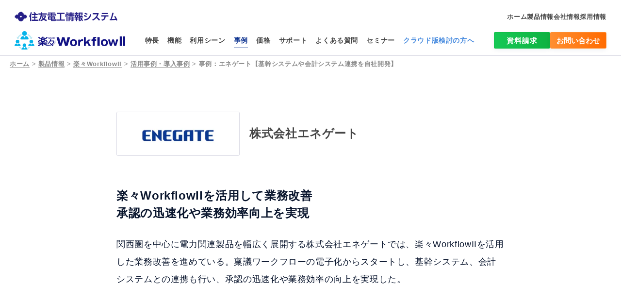

--- FILE ---
content_type: text/html;charset=UTF-8
request_url: https://sei-info.co.jp/workflow/cases/enegate/
body_size: 8886
content:
<!DOCTYPE html>
<html lang="ja">
<head>
<meta http-equiv="Content-Type" content="text/html; charset=UTF-8">
<meta name="author" content="住友電工情報システム株式会社">
<meta name="description" content="エネゲートの楽々ワークフローの導入事例。楽々WorkflowIIを活用して業務改善、承認の迅速化や業務効率向上を実現しました。">
<meta name="keywords" content="導入事例,ワークフロー">
<title>事例：エネゲート【基幹システムや会計システム連携を自社開発】 | ワークフロー 楽々WorkflowII</title>




<!--///// Product-23-tmp ADVSCR BGN /////-->

<meta
    name="viewport"
    content="width=device-width,initial-scale=1,user-scalable=no" />
<meta name="format-detection" content="telephone=no" />
<meta name="viewport" content="width=device-width" />

<link rel="stylesheet" href="/common23/css23/style.css/" />
<link rel="stylesheet" href="/common23/css23/print.css/" media="print" />
<script src="/common23/js23/encoding.min.js/" defer></script>
<script src="/common23/js23/main.bundle.js/" defer></script>

<link rel="stylesheet" href="/common23/css23/swiper.min.css/" />
<script src="/common23/js23/prod.bundle.js/" defer></script>

<link rel="apple-touch-icon" href="/apple-touch-icon.png" />
<link rel="shortcut icon" href="/favicon.ico" />

<!--///// Product-23-tmp ADVSCR END /////-->
<link rel="stylesheet" href="/workflow/css23/workflow.css/" />
<link rel="canonical" href="https://www.sei-info.co.jp/workflow/cases/enegate/" />


<!-- OGP -->
<meta property="og:locale" content="ja_JP" />
<meta property="og:type" content="website" />
<meta property="og:title" content="事例：エネゲート【基幹システムや会計システム連携を自社開発】 | ワークフロー 楽々WorkflowII" />
<meta property="og:description" content="エネゲートの楽々ワークフローの導入事例。楽々WorkflowIIを活用して業務改善、承認の迅速化や業務効率向上を実現しました。" />
<meta property="og:url" content="https://www.sei-info.co.jp/workflow/cases/enegate/" />
<meta property="og:image" content="https://www.sei-info.co.jp/workflow/images23/ogp-wf.png" />
<meta property="og:site_name" content="住友電工情報システム株式会社" />
<meta name="twitter:card" content="summary_large_image" />


<!-- fb Tag -->
<meta
name="facebook-domain-verification"
content="pa7i1p39exg7rrxfu24wyjhcpncu44" />

<!-- Facebook Pixel Code -->
<script>
!function(f,b,e,v,n,t,s)
{if(f.fbq)return;n=f.fbq=function(){n.callMethod?
n.callMethod.apply(n,arguments):n.queue.push(arguments)};
if(!f._fbq)f._fbq=n;n.push=n;n.loaded=!0;n.version='2.0';
n.queue=[];t=b.createElement(e);t.async=!0;
t.src=v;s=b.getElementsByTagName(e)[0];
s.parentNode.insertBefore(t,s)}(window, document,'script',
'https://connect.facebook.net/en_US/fbevents.js');
fbq('init', '619781775811553');
fbq('track', 'PageView');
</script>
<!--
<noscript>
<img height="1" width="1" style="display:none"
src="https://www.facebook.com/tr?id=619781775811553&ev=PageView&noscript=1"/>
</noscript>
-->
<!-- End Facebook Pixel Code -->

<!-- Google Tag Manager -->
<script>(function(w,d,s,l,i){w[l]=w[l]||[];w[l].push({'gtm.start':new Date().getTime(),event:'gtm.js'});var f=d.getElementsByTagName(s)[0],j=d.createElement(s),dl=l!='dataLayer'?'&l='+l:'';j.async=true;j.src='https://www.googletagmanager.com/gtm.js?id='+i+dl;f.parentNode.insertBefore(j,f);})(window,document,'script','dataLayer','GTM-M5FLRR7');</script>
<!-- End Google Tag Manager -->
</head>
<body id="top" class="l-root-container js-container preload workflow wf-cases-p">



<!-- Product-23-tmp BGN -->
<!-- Google Tag Manager (noscript) -->
<noscript><iframe src="https://www.googletagmanager.com/ns.html?id=GTM-M5FLRR7" height="0" width="0" style="display:none;visibility:hidden"></iframe></noscript>
<!-- End Google Tag Manager (noscript) -->

<!-- コンテンツエリア -->
<div id="all">
<!-- ヘッダエリア -->
<!--↓ /////////////////////////////////////// Header-WF-23 BGN /////-->
<header class="l-header -prod" id="js-header">
<div class="p-header -prod">

  <a class="p-header__logo u-hide-xm" href="/">
  <div class="c-image p-header__logo-img">
  <img src="/common23/img23/logo-brand.svg" width="212" height="20" alt="住友電工情報システム株式会社" loading="lazy" />
  </div>
  </a>

  <a class="p-header__logo u-hide-m" href="/workflow/">
    <div class="c-image p-header__logo-img">
    <img src="/common23/img23/logo-brand.svg" width="120" height="11" alt="住友電工情報システム株式会社" loading="lazy" />
    </div>

    <div class="c-image p-header__logo-prod">
    <img src="/workflow/images23/logo-wf-header.svg" width="228" height="39" alt="ワークフロー 楽々WorkflowII" loading="lazy" />
    </div>
  </a>

  <!--↓ /////////////////////////////////////// SEI g-nav-menu23 BGN /////-->
<nav aria-label="グローバルナビゲーション" class="p-header__nav">
  <ul class="p-header__menu">
    <li class="p-header__menu-item">
      <a href="/" target="_self">
      <span class="u-text-hover-in">ホーム</span>
      </a>
    </li>
    <li class="p-header__menu-item">
      <a href="/products/" target="_self">
      <span class="u-text-hover-in">製品情報</span>
      </a>
    </li>
    <li class="p-header__menu-item">
      <a href="/company/" target="_self">
      <span class="u-text-hover-in">会社情報</span>
      </a>
    </li>
    <li class="p-header__menu-item">
      <a href="/recruit/" target="_self">
      <span class="u-text-hover-in">採用情報</span>
      </a>
    </li>
  </ul>
</nav>
<!--↑ /////////////////////////////////////// SEI g-nav-menu23 END /////-->

</div>

<button class="p-header__button" id="js-mobile-menu-trigger">
<span></span>
</button>

<div class="l-local-nav" id="js-header-nav">
<nav aria-label="ローカルナビゲーション" class="p-local-nav">

<a class="p-local-nav__logo" href="/workflow/">
  <div class="c-image p-local-nav__logo-corp">
  <img src="/common23/img23/logo-brand.svg" width="120" height="11" alt="住友電工情報システム株式会社" loading="lazy" />
  </div>

  <div class="c-image p-local-nav__logo-img">
  <img src="/workflow/images23/logo-wf-header.svg" width="228" height="39" alt="ワークフロー 楽々WorkflowII" loading="lazy" />
  </div>
</a>

<ul class="p-local-nav__menu">
<li class="p-local-nav__menu-item cat1">
  <a href="/workflow/feature/" target="_self">
  <span class="u-text-hover-in">特長</span></a>
</li>

<li class="p-local-nav__menu-item cat2">
  <a href="/workflow/functions/" target="_self">
  <span class="u-text-hover-in">機能</span></a>
</li>

<li class="p-local-nav__menu-item cat3">
  <a href="/workflow/solutions/" target="_self">
  <span class="u-text-hover-in">利用シーン</span></a>
</li>

<li class="p-local-nav__menu-item cat4">
  <a href="/workflow/cases/" target="_self">
  <span class="u-text-hover-in">事例</span></a>
</li>

<li class="p-local-nav__menu-item cat5">
  <a href="/workflow/price/" target="_self">
  <span class="u-text-hover-in">価格</span></a>
</li>

<li class="p-local-nav__menu-item cat6">
  <a href="/workflow/support/" target="_self">
  <span class="u-text-hover-in">サポート</span></a>
</li>

<li class="p-local-nav__menu-item cat7">
  <a href="/workflow/faq/" target="_self">
  <span class="u-text-hover-in">よくある質問</span></a>
</li>

<li class="p-local-nav__menu-item cat8">
  <a href="/workflow/event/" target="_self">
  <span class="u-text-hover-in">セミナー</span></a>
</li>

<li class="p-local-nav__menu-item cat9 cloud">
  <a href="/workflow/workflow-cloud/" target="_self">
  <span class="u-text-hover-in">クラウド版検討の方へ</span></a>
</li>
</ul>

<div class="p-local-nav__link">

<div class="shiryo">
    <a
      href="https://www.sei-info.co.jp/RakHPcm/rkcmServlet/rkhp0020?no=9200&InitFlg=0"
      target="_blank"
      class="c-button -green -nav-cta">
      <span class="c-button__label">資料請求</span>
    </a>
</div>
<a href="https://www.sei-info.co.jp/RakHPcm/rkcmServlet/rkhp0020?no=9200" target="_blank" class="c-button -nav-cta">
  <span class="c-button__label">お問い合わせ</span>
</a>
</div>

<!--↓ /////////////////////////////////////// SEI g-nav-menu23-sp BGN /////-->
<ul class="p-local-nav__submenu">
  <li class="p-local-nav__submenu-item">
    <a href="/" target="_self">ホーム</a>
  </li>
  <li class="p-local-nav__submenu-item">
    <a href="/products/" target="_self">製品情報</a>
  </li>
  <li class="p-local-nav__submenu-item">
    <a href="/company/" target="_self">会社情報</a>
  </li>
  <li class="p-local-nav__submenu-item">
    <a href="/recruit/" target="_self">採用情報</a>
  </li>
</ul>
<!--↑ /////////////////////////////////////// SEI g-nav-menu23-sp END /////-->

</nav>
<!-- /.p-local-nav -->
</div>
</header>
<!--↑ /////////////////////////////////////// Header-WF-23 END /////-->


<main class="l-content-container -prod -workflow -detail">

<!-- パンくずリスト -->
<div class="breadcrumbs23">
<div class="breadcrumbs23__item breadcrumbs23-text-hover-out">
<a href="/index.html">ホーム</a> &gt; <a href="/products/index.html">製品情報</a> &gt; <a href="/workflow/index.html">楽々WorkflowII</a> &gt; <a href="/workflow/cases/index.html">活用事例・導入事例</a> &gt; <a href="/workflow/cases/enegate/index.html" class="currentpage">事例：エネゲート【基幹システムや会計システム連携を自社開発】</a>
</div>
</div>

<section class="l-block -w_800 -pb_l -xs-pt_s">
<div class="l-block__inner">
<div class="p-page-title -case -case-simple-title">
<div class="c-image p-page-title__img -center">
<img src="/workflow/images23/logo-enegate.webp" width="252" height="89" alt="株式会社エネゲート" loading="lazy" />
</div>
<p class="c-sentence -bold -l-black p-page-title__corp">株式会社エネゲート</p>
</div>
<!-- /.p-page-title -->

<div class="p-content-area">

<h1 class="case-heading">
楽々WorkflowIIを活用して業務改善<br>
承認の迅速化や業務効率向上を実現
</h1>

<p>
関西圏を中心に電力関連製品を幅広く展開する株式会社エネゲートでは、楽々WorkflowIIを活用した業務改善を進めている。稟議ワークフローの電子化からスタートし、基幹システム、会計システムとの連携も行い、承認の迅速化や業務効率の向上を実現した。
</p>

<div class="p-index">
<p class="p-index__heading">目次</p>
<ul class="p-index__list">
<li class="p-index__item">
<a href="#sec-1">さまざまなワークフローの課題を解決するために<br>
楽々WorkflowIIを導入、購買・会計システムと連携
</a>
</li>
<li class="p-index__item">
<a href="#sec-2">承認・決裁の迅速化をはかるために、稟議ワークフローを電子化</a>
</li>
<li class="p-index__item">
<a href="#sec-3">基幹システム、会計システムとの連携を自社開発<br>ワークフローの統合、業務効率の向上を実現</a>
</li>
<li class="p-index__item">
<a href="#sec-4">Step4でさらなる利用拡大を計画、各部門へのノウハウ拡大、他システムとの連携も視野に</a>
</li>
</ul>
</div>
<!-- /.p-index -->


<h2 id="sec-1" class="c-heading -lv_2 -type_case">
さまざまなワークフローの課題を解決するために
<br />
楽々WorkflowIIを導入、購買・会計システムと連携
</h2>
<p>
株式会社エネゲートは、電力量計や受変電設備、モールド変圧器などの機器開発・設計・製造・販売からメンテナンスに至るまで、一貫したトータルソリューションサービスを関西圏中心に提供している。関西電力グループ、大崎電気グループの二つのグループに属しており、両グループの強みを生かしたコラボレーションを進めている。
</p>
<p>
エネゲートでは、紙の回覧による従来の稟議書のワークフローを電子化するため2012年、楽々WorkflowIIを導入。この導入の成功を受け、2015年にはStep2として基幹システム（購買システム）との連携を、さらに2016年にはStep3として会計システム（旅費精算）との連携を実施した。
</p>

<h2 id="sec-2" class="c-heading -lv_2 -type_case">
承認・決裁の迅速化をはかるために、稟議ワークフローを電子化
</h2>
<p>
エネゲートでは従来、稟議書が紙で回覧されていたことによりさまざまな課題が生じていた。その一つが回覧に要する時間の問題だ。承認者が不在の際には回覧が止まってしまうし、書類の山に紛れてしまうといったこともある。
</p>
<p>
エネゲートは大阪の本社を中心に工場や事業所など拠点が分散している。そのため、回覧には社内便を利用するが時間がかかる。書類に不備があればまた最初から回覧しなくてはならず、効率的とは言えない状況であった。時間がかかるとともに、どこで稟議書が止まってしまっているのか分からないことも問題だった。その他にも、保管コストや、フォーマットの種類が多すぎることなどさまざまな課題があり、それら課題を解決するワークフローシステムを求めていた。
</p>
<p>
新たなシステムに求めた選定条件は、まず柔軟な承認フロー設定ができることだ。並列で回覧できたり、経路を途中で設定変更できたり、多数決承認が可能などといった柔軟性が求められた。加えて、分かりやすいユーザーインターフェースであることやカスタマイズが可能なこと、社外からでも承認・決裁が可能なこと、サポートが充実していること、低いランニングコストなども選定条件として挙げられた。
</p>
<p>
複数の製品を検討し、採用されたのが楽々WorkflowIIである。選定条件ごとに採点を行い、楽々WorkflowIIはとくに承認フロー設定の自由度、及び拡張性が高いことが採用の決め手となった。
</p>
<figure>
<div class="c-image -frame">
<img src="/workflow/cases/images23/enegate/enegate_img1.webp" width="580" height="305" alt="ワークフローシステムの選定（他社同等品との比較の表）" loading="lazy" />
</div>
<figcaption>
他社同等品との比較では、楽々WorkflowIIの設定自由度、拡張性の高さが高く評価された
</figcaption>
</figure>

<p>
2012年4月から業務の見直しをスタートし、2013年1月から3月まで間接部門を中心に検証を行い、4月から本番運用を開始した。
</p>
<p>
楽々WorkflowIIの導入による効果としてもっとも大きいのは承認・決裁の見える化、迅速化である。ワークフローの見える化を実現するとともに、最大2週間、平均4、5日かかっていた稟議が、2、3日あれば確実に回るようになり、速いものであれば1時間かからずに完了するようになった。これは、社内ネットワークへセキュアにアクセスできる仕組みと連携して、社外からでもスマートフォンやノートパソコンなどから楽々WorkflowIIで承認ができるようにしたことが大きな要因だ。また、楽々WorkflowIIの督促メール通知機能を使うことで放置が減ったことも迅速化に寄与している。
</p>
<p>
その他にも、入力が簡単になったこと、書類の持ち回りが不要になったこと、電子化によるペーパーレスなど、さまざまな効果を実現している。
</p>

<h2 id="sec-3" class="c-heading -lv_2 -type_case">
基幹システム、会計システムとの連携を自社開発
<br />
ワークフローの統合、業務効率の向上を実現
</h2>
<p>
稟議ワークフローの電子化成功を受け、2015年にはStep2として基幹システム（購買システム）と楽々WorkflowIIの連携を実施した。
</p>
<p>
エネゲートでは従来、購買業務のワークフローシステムが複数に分散していたため、ユーザーと承認者が状況に応じてさまざまなシステムにアクセスする必要があり非常に手間がかかっていた。また、納期変更業務や図面等のやりとりは手作業で行っていた。そこで、購買システムの更新時期を迎えていたこともあって検討を行った結果、購買業務のワークフローを楽々WorkflowIIに移行・集約することを決めた。
</p>
<p>
表計算ソフト等で管理していた納期変更や請書の機能、購買業務とは別でやり取りしていた図面等の送信機能をシステムに搭載し、各部署の要望を整理して、購買業務の新フォーマットを作成。承認経路を楽々WorkflowIIに統合した。
</p>
<figure>
<div class="c-image -frame">
<img src="/workflow/cases/images23/enegate/enegate_img2.webp" width="580" height="265" alt="Step2　基幹システム連携（購買）開発の図" loading="lazy" />
</div>
<figcaption>
承認経路を楽々WorkflowIIに統合することで処理の迅速を実現
</figcaption>
</figure>

<p>
これにより、ユーザーと承認者の作業を、全て楽々WorkflowIIに集約することができ、複数のシステムへいちいちアクセスする必要はなくなった。購買システムとの連携の効果としては、購買業務の標準化が最初に挙げられる。標準化によりシステム外の手作業を削減でき、業務効率も向上した。図面等のやり取りについてもシステムで処理するようにしたことで簡略化している。さらには今回楽々WorkflowIIと連携したことで購買システム自体を買い換える必要がなくなったため、刷新のコストも削減できた。
</p>
<p>
Step3では会計システム（旅費精算）との連携が実施された。従来エネゲートでは、出張・旅費の申請が各部署異なるフォーマットで運用されていた。精算自体は会計システムでできるようになっていたが、使い勝手が悪く不便との声もユーザーから上がっていた。
</p>
<p>
そこで、出張申請、旅費申請を全て楽々WorkflowIIに集約することとした。振り込み予定日のメール通知機能の追加、フォーマットの統一、承認経路の見直しなども同時に実施することで、一連の流れで処理が完了するワークフローを構築した。
</p>
<figure>
<div class="c-image -frame">
<img src="/workflow/cases/images23/enegate/enegate_img3.webp" width="580" height="252" alt="Step3　基幹システム連携（旅費精算）開発の図" loading="lazy" />
</div>
<figcaption>
各部署でバラバラだったワークフローを楽々WorkflowIIに集約
</figcaption>
</figure>

<h2 id="sec-4" class="c-heading -lv_2 -type_case">
Step4でさらなる利用拡大を計画、
<br />
各部門へのノウハウ拡大、他システムとの連携も視野に
</h2>
<p>
ここまで、稟議ワークフローの電子化から始まり、基幹システム（購買システム）や会計システムとの連携を行ってきたエネゲート。ユーザーの評価も高いとのことで、“使いやすくなった”、“承認が早くなって非常に助かる”、“持ち回る必要がなくなった”、といった声も届いている。
</p>
<p>
エネゲートでは今後、Step4として、さらなる利用拡大を計画している。まずは部門へのノウハウ展開だ。全社で使用する申請書や報告書はすでに電子化したが、部内で使用する定型の承認関係については、ノウハウを展開し、部内で帳票を作成できるよう取り組みを始めている。もう一つがシステムの連携拡大で、購買や旅費精算だけでなくそれ以外の販売管理や生産管理のワークフローについても楽々WorkflowIIに集約する方向で検討している。
</p>
<div class="p-grid -col_2 -block">
<div class="p-grid__item">
<div class="c-image -center">
<img src="/workflow/cases/images23/enegate/enegate_person1.webp" width="130" height="160" alt="舩岡氏" loading="lazy" />
</div>
<sub class="center">
株式会社エネゲート
<br />
経営企画室
<br />
情報システムグループ
<br />
アシスタントマネージャー
<br />
舩岡 篤史 氏
</sub>
</div>
<div class="p-grid__item">
<div class="c-image -center">
<img src="/workflow/cases/images23/enegate/enegate_person2.webp" width="130" height="160" alt="宮原氏" loading="lazy" />
</div>
<sub class="center">
株式会社エネゲート
<br />
経営企画室
<br />
情報システムグループ
<br />
宮原 良一 氏
</sub>
</div>
</div>

<sub>
※本事例中に記載の社名や肩書き、数値、固有名詞等は取材時点の情報です。
</sub>
</div>
<!-- /.p-content-area -->
</div>
</section>



<section class="l-block -pt_0 -pb_l">
<!-- WFお役立ち資料 -->
<!--↓ /////////////////////////////////////// Useful-Materials-WF-23 BGN /////-->
<div class="l-block__inner">
<h2 class="c-heading -lv_2">各種お役立ち資料もご用意しています</h2>
<div class="p-grid -col_2 -gap_32_28 u-s-mt-32 u-xs-mt-26">

<div class="p-grid__item">
<a href="https://www.sei-info.co.jp/RakHPcm/rkcmServlet/rkhp0020?no=9200&InitFlg=0" target="_blank" class="p-link-block -doc-size_l">
<div class="p-link-block__head">
  <h3 class="c-heading -lv_3">楽々WorkflowII 製品カタログ</h3>
</div>
<span class="c-link -icon p-link-block__link">
  <span class="c-link__text">詳しく見る</span>
</span>
<div class="c-image p-link-block__img">
  <img src="/workflow/download/images23/download-wf-img01.webp" width="494" height="275" alt="" loading="lazy">
</div>
</a>
<!-- // .p-grid__item // --></div>

<!-- // .p-grid // --></div>
<!-- // .l-block__inner // --></div>
<!--↑ /////////////////////////////////////// Useful-Materials-WF-23 END /////-->

</section>


<section class="l-block -cta -mb_l">
<!-- WFお問い合わせ -->
<!--↓ /////////////////////////////////////// OTOIAWASE-block-WF-23 BGN /////-->
<section class="l-block -cta">
<div class="l-block__inner">

<h2 class="c-heading -lv_2 -cta">
簡単な製品説明をご希望の場合でも<br>
お気軽にお問い合わせください
</h2>

<div class="p-grid -col_3 -gap_32_28 u-s-mt-48 u-xs-mt-48 js-match-height-parent">

<div class="p-grid_item">
<div class="p-cta-card">
<div class="p-cta-card__head">
<div class="p-cta-card__img">
<i class="c-icon -mail -circle_l"></i>
</div>
<h3 class="p-cta-card__heading js-match-height" style="height: 36px;">お問い合わせ</h3>
</div>
<p class="p-cta-card__text">専門スタッフが製品や導入に関する不安やお悩みにお答えします。</p>
<a href="https://www.sei-info.co.jp/RakHPcm/rkcmServlet/rkhp0020?no=9200" target="_blank" class="c-button -w_full p-cta-card__button">
  <span class="c-button__label">担当者に製品の説明を聞く</span>
</a>
<!-- /.p-cta-card --></div>
<!-- /p-grid_item --></div>

<div class="p-grid_item">
<div class="p-cta-card">
<div class="p-cta-card__head">
<div class="p-cta-card__img">
<i class="c-icon -note -circle_l"></i>
</div>
<h3 class="p-cta-card__heading js-match-height" style="height: 36px;">資料請求</h3>
</div>
<p class="p-cta-card__text">楽々WorkflowIIの詳しい製品情報や、活用事例をまとめた資料を無料で請求いただけます。</p>
<a href="https://www.sei-info.co.jp/RakHPcm/rkcmServlet/rkhp0020?no=9200&InitFlg=0" target="_blank" class="c-button -w_full p-cta-card__button">
  <span class="c-button__label">製品資料を請求する</span>
</a>
<!-- /.p-cta-card --></div>
<!-- /p-grid_item --></div>

<div class="p-grid_item">
<div class="p-cta-card">
<div class="p-cta-card__head">
<div class="p-cta-card__img">
<i class="c-icon -pc -circle_l"></i>
</div>
<h3 class="p-cta-card__heading js-match-height" style="height: 36px;">デモ希望</h3>
</div>
<p class="p-cta-card__text">専門スタッフが操作画面をお見せしながら製品説明を行います。</p>
<a href="https://www.sei-info.co.jp/RakHPcm/rkcmServlet/rkhp0020?no=9200&InitFlg=2" target="_blank" class="c-button -border -w_full p-cta-card__button">
  <span class="c-button__label">デモを申し込む</span>
</a>
<!-- /.p-cta-card --></div>
<!-- /p-grid_item --></div>

<!-- /.p-grid --></div>

<!-- /l-block__inner --></div>
<!-- /l-block --></section>
<!--↑ /////////////////////////////////////// OTOIAWASE-block-WF-23 END /////-->
</section>
</main>

<footer class="l-footer js-footer">
<!--↓ /////////////////////////////////////// Footer-WF-23 BGN /////-->
<div class="p-prod-footer">
<div class="p-prod-footer__inner">

<div class="p-prod-footer__info">
<a class="p-prod-footer__logo" href="/workflow/">
  <div class="c-image p-prod-footer__logo-img">
  <img src="/workflow/images23/logo-wf.svg" width="359" height="42" alt="ワークフロー 楽々WorkflowII" loading="lazy">
  </div>
</a>
<div class="p-prod-footer__link">
  <a href="https://www.sei-info.co.jp/RakHPcm/rkcmServlet/rkhp0020?no=9200" target="_blank" class="c-button -w_full">
    <i class="c-icon -chat"></i>
    <span class="c-button__label">お問い合わせ</span>
  </a>
  <a href="https://www.sei-info.co.jp/RakHPcm/rkcmServlet/rkhp0020?no=9200&InitFlg=0" target="_blank" class="c-button -footer-cta -w_full">
    <i class="c-icon -doc"></i>
    <span class="c-button__label">資料請求</span>
  </a>
</div>
</div>

<div class="p-grid -col_2 -gap_32_16 p-prod-footer__menus">

<ul class="p-prod-footer__menu">
  <li class="p-prod-footer__menu-item">
    <a href="/workflow/"><span class="u-text-hover-in">楽々WorkflowIIトップ</span></a>
  </li>
  <li class="p-prod-footer__menu-item">
    <a href="/workflow/feature/"><span class="u-text-hover-in">楽々WorkflowIIの特長</span></a>
  </li>
  <li class="p-prod-footer__menu-item">
    <a href="/workflow/functions/"><span class="u-text-hover-in">機能</span></a>
  </li>
  <li class="p-prod-footer__menu-item">
    <a href="/workflow/cases/"><span class="u-text-hover-in">導入事例</span></a>
  </li>
  <li class="p-prod-footer__menu-item">
    <a href="/workflow/price/"><span class="u-text-hover-in">価格・ライセンス</span></a>
  </li>
  <li class="p-prod-footer__menu-item">
    <a href="/workflow/event/seminar-wf-elearning/"><span class="u-text-hover-in">e-ラーニング</span></a>
  </li>
  <li class="p-prod-footer__menu-item">
    <a href="/workflow/demo/"><span class="u-text-hover-in">デモサイトを体験してみる</span></a>
  </li>
</ul>

<ul class="p-prod-footer__menu">

  <li class="p-prod-footer__menu-item">
    <a href="/workflow/support/"><span class="u-text-hover-in">サポート</span></a>
  </li>
  <li class="p-prod-footer__menu-item">
    <a href="/workflow/faq/"><span class="u-text-hover-in">よくある質問</span></a>
  </li>
  <li class="p-prod-footer__menu-item">
    <a href="/workflow/event/"><span class="u-text-hover-in">イベント・セミナー</span></a>
  </li>
  <li class="p-prod-footer__menu-item">
    <a href="/workflow/news/"><span class="u-text-hover-in">ニュース</span></a>
  </li>
  <li class="p-prod-footer__menu-item">
    <a href="/workflow/column/"><span class="u-text-hover-in">コラム</span></a>
  </li>
  <li class="p-prod-footer__menu-item -secondly-item">
    <a href="/workflow/column/workflow/"><span class="u-text-hover-in">ワークフローとは？</span></a>
  </li>

<li class="p-prod-footer__menu-sns">
<div class="p-grid -gap_8">
<p class="c-sentence -gray -bold">楽々WorkflowII公式SNS</p>
<div class="p-row -share-row">
<a href="https://www.facebook.com/rakrakworkflow.sis/" class="c-share-button" target="_blank">
  <div class="c-image">
    <img src="/common23/img23/icon-fb.svg" width="45" height="45" alt="公式Facebookページ" loading="lazy">
  </div>
</a>
</div>
</div>
</li>
</ul>

<!-- / .p-grid / --></div>
<!-- / .p-prod-footer__inner / --></div>
<!-- / .p-prod-footer / --></div>
<!--↑ /////////////////////////////////////// Footer-WF-23 END /////-->
<!--↓ /////////////////////////////////////// Footer-SEI-23 BGN /////-->
<div class="p-prod-sub-footer">
<div class="p-prod-sub-footer__inner">
  <a class="p-prod-sub-footer__logo" href="/">
    <div class="c-image p-prod-sub-footer__logo-img">
    <img src="/common23/img23/logo-brand-footer-white.webp" width="400" height="37" alt="住友電工情報システム株式会社" loading="lazy">
    </div>
  </a>

  <div class="p-grid -col_2 -gap_18 p-prod-sub-footer__menus">
  <ul class="p-prod-sub-footer__menu">
  <li class="p-prod-sub-footer__menu-item">
    <a href="/" target="_self">
    <span class="u-text-hover-in">ホーム</span></a>
  </li>
  <li class="p-prod-sub-footer__menu-item">
    <a href="/keyword/" target="_self">
    <span class="u-text-hover-in">キーワード/ソリューションで探す</span></a>
  </li>
  <li class="p-prod-sub-footer__menu-item">
    <a href="/event/" target="_self">
    <span class="u-text-hover-in">セミナー・イベント</span></a>
  </li>
  <li class="p-prod-sub-footer__menu-item">
    <a href="/mailmagazine/" target="_self">
    <span class="u-text-hover-in">メールマガジン</span></a>
  </li>
  </ul>

  <ul class="p-prod-sub-footer__menu">
  <li class="p-prod-sub-footer__menu-item">
    <a href="/column/" target="_self">
    <span class="u-text-hover-in">コラム</span></a>
  </li>
  <li class="p-prod-sub-footer__menu-item">
    <a href="/news/" target="_self">
    <span class="u-text-hover-in">ニュース</span></a>
  </li>
  <li class="p-prod-sub-footer__menu-item">
    <a href="/company/" target="_self">
    <span class="u-text-hover-in">会社情報</span></a>
  </li>
  <li class="p-prod-sub-footer__menu-item">
    <a href="/recruit/" target="_self">
    <span class="u-text-hover-in">採用情報</span></a>
  </li>
  </ul>
  <!--// .p-grid -col_2 //--></div>

<div class="p-prod-sub-footer__products">
  <a href="/products/" target="_self" class="c-link -white -no-effect u-text-hover-in">
  <span class="c-link__text">製品一覧</span>
  </a>

  <ul class="p-prod-sub-footer__products-menu">
  <li class="p-prod-sub-footer__products-menu-logo">
  <a href="/quicksolution/">
    <div class="c-image p-prod-sub-footer__products-menu-logo-img">
    <img src="/common23/img23/logo-qs.svg" width="171" height="26" alt="エンタープライズサーチ QuickSolution" loading="lazy">
    </div>
  </a>
  </li>
  <li class="p-prod-sub-footer__products-menu-logo">
  <a href="/framework/">
    <div class="c-image p-prod-sub-footer__products-menu-logo-img">
    <img src="/common23/img23/logo-fw.svg" width="178" height="21" alt="ローコード開発基盤 楽々Framework3" loading="lazy">
    </div>
  </a>
  </li>
  <li class="p-prod-sub-footer__products-menu-logo">
  <a href="/workflow/">
    <div class="c-image p-prod-sub-footer__products-menu-logo-img">
    <img src="/common23/img23/logo-wf.svg" width="171" height="20" alt="ワークフロー 楽々WorkflowII" loading="lazy">
    </div>
  </a>
  </li>
  <li class="p-prod-sub-footer__products-menu-logo">
  <a href="/document-plus/">
    <div class="c-image p-prod-sub-footer__products-menu-logo-img">
    <img src="/common23/img23/logo-dp.svg" width="205" height="19" alt="文書管理・情報共有システム 楽々Document Plus" loading="lazy">
    </div>
  </a>
  </li>
  <li class="p-prod-sub-footer__products-menu-logo">
  <a href="/webdatabase/">
    <div class="c-image p-prod-sub-footer__products-menu-logo-img">
    <img src="/common23/img23/logo-wdb.svg" width="181" height="27" alt="エクセル業務効率化支援ツール 楽々Webデータベース" loading="lazy">
    </div>
  </a>
  </li>
  <li class="p-prod-sub-footer__products-menu-logo">
  <a href="/mcore/">
    <div class="c-image p-prod-sub-footer__products-menu-logo-img">
    <img src="/common23/img23/logo-mcore.svg" width="162" height="24" alt="IT資産管理ソフト MCore" loading="lazy">
    </div>
  </a>
  </li>
  <li class="p-prod-sub-footer__products-menu-logo">
  <a href="/procurement/">
    <div class="c-image p-prod-sub-footer__products-menu-logo-img">
    <img src="/common23/img23/logo-proc.svg" width="194" height="19" alt="購買管理システム 楽々ProcurementII" loading="lazy">
    </div>
  </a>
  </li>
  <li class="p-prod-sub-footer__products-menu-logo">
  <a href="/supportsite/">
    <div class="c-image p-prod-sub-footer__products-menu-logo-img">
    <img src="/common23/img23/logo-ss.svg" width="180" height="21" alt="ヘルプデスク業務支援システム 楽々SupportSite" loading="lazy">
    </div>
  </a>
  </li>
  <li class="p-prod-sub-footer__products-menu-logo">
  <a href="/view/">
    <div class="c-image p-prod-sub-footer__products-menu-logo-img">
    <img src="/common23/img23/logo-view.svg" width="154" height="27" alt="データベース見える化ツール 楽々ViewII" loading="lazy">
    </div>
  </a>
  </li>
  </ul>
<!--// .p-prod-sub-footer__products //--></div>

<div class="p-prod-sub-footer__info">
<div class="p-prod-sub-footer__info-links">
  <a href="/sitemap/">
    <span class="u-text-hover-in">サイトマップ</span></a>
  <a href="/sitepolicy/">
    <span class="u-text-hover-in">サイトポリシー</span></a>
  <a href="/sitepolicy/fb-guideline/">
    <span class="u-text-hover-in">コミュニティガイドライン</span></a>
</div>
<small class="p-prod-sub-footer__copy">
© Sumitomo Electric Information Systems Co., Ltd.
</small>
<!--// .p-prod-sub-footer__info //--></div>

<!--// .p-prod-sub-footer__inner //--></div>
<!--// .p-prod-sub-footer //--></div>
<!--↑ /////////////////////////////////////// Footer-SEI-23 END /////-->
</footer>

<!-- // #all // --></div>

<!-- Product-23-tmp END -->
</body>
</html>




--- FILE ---
content_type: text/css;charset=UTF-8
request_url: https://sei-info.co.jp/common23/css23/style.css/
body_size: 49442
content:

@charset "UTF-8";
/* ==========================================================================
Foundation
========================================================================== */
/* Reset
----------------------------------------------------------------- */
html,body,div,span,applet,object,iframe,
h1,h2,h3,h4,h5,h6,p,blockquote,pre,a,abbr,acronym,address,big,cite,code,
del,dfn,em,img,ins,kbd,q,s,samp,small,strike,strong,
sub,sup,tt,var,b,u,i,center,dl,dt,dd,ul,li,fieldset,form,label,legend,
table,caption,tbody,tfoot,thead,tr,th,td,article,aside,canvas,details,
embed,figure,figcaption,footer,header,hgroup,menu,nav,output,ruby,
section,summary,time,mark,audio,video {
  padding: 0;
  margin: 0;
}

h1,h2,h3,h4,h5,h6,table,input,textarea,select,option,button {
  font-size: 100%;
}

blockquote,
q {
  quotes: none;
}

blockquote::before,
blockquote::after,
q::before,
q::after {
  content: "";
  content: none;
}

article,aside,details,figcaption,figure,
footer,header,menu,nav,section,main {
  display: block;
}

input,
textarea {
  padding: 0;
  margin: 0;
}

ol,
ul,
li {
  padding: 0;
  margin: 0;
  list-style: none;
}

table {
  border-spacing: 0;
  border-collapse: collapse;
}

caption,
th {
  text-align: left;
}

img,
a img {
  border: none;
}

a {
  cursor: pointer;
}

input:not([type=checkbox]),
input:not([type=radio]) {
  -webkit-appearance: none;
  -moz-appearance: none;
  appearance: none;
}

button {
  padding: 0;
  -webkit-appearance: none;
     -moz-appearance: none;
          appearance: none;
  cursor: pointer;
  background-color: transparent;
  border: none;
  outline: none;
}
:root {
  --clr-prod: var(--clr-brand);
  --clr-prod-10: var(--clr-brand-10);
  --clr-brand: #0B318F;
  --clr-brand-10: #F4F8FF;
  --clr-black: #0A162E;
  --clr-l-black: #454545;
  --clr-white: #fff;
  --clr-gray: #898989;
  --clr-l-gray: #F8F8F8;
  --clr-border: #DBDBE5;
  --clr-marker: #F1D900;
  --clr-cta: #FF8E31;
  --grad-cta: linear-gradient(84deg, #FF8E31 0%, rgba(255, 106, 0, 0.99) 100%);
  --clr-cta-blue: #2E2BA3;
  --clr-l-blue: #0074c3;
  --grad-cta-blue: linear-gradient(90deg, rgba(37,149,221,1) 0%, rgba(46,43,463,1) 100%);
  --clr-qs: #0072BB;
  --clr-qs-10: #EDF5FA;
  --clr-wf: #4FB0E4;
  --clr-wf-10: #E7F6F8;
  --clr-wdb: #0DA7B7;
  --clr-wdb-10: #E4F5F7;
  --clr-proc: #77649B;
  --clr-proc-10: #F1EBFA;
  --clr-dp: #DC7477;
  --clr-dp-10: #FBF1F1;
  --clr-mcore: #ECAF5D;
  --clr-mcore-10: #FDF7EF;
  --clr-ss: #62AE48;
  --clr-ss-10: #EFF7ED;
  --clr-view: #FBE461;
  --clr-view-10: #FFFCEF;
  --clr-fw: #0B318F;
  --clr-fw-10: #EDEDF5;
  --base-font: "Verdana", "Hiragino Kaku Gothic ProN", "Hiragino Sans", Meiryo, sans-serif;
  --eng-font: "Verdana", sans-serif;
  --icon-blank: url("[data-uri]");
  --icon-arrow: url("[data-uri]");
  --icon-chevron: url("[data-uri]");
  --icon-tel: url("[data-uri]");
  --icon-doc: url("[data-uri]");
  --icon-chat: url("[data-uri]");
  --icon-send: url("[data-uri]");
  --icon-check: url("[data-uri]");
  --icon-problem: url("[data-uri]");
  --icon-lightbulb: url("[data-uri]");
  --icon-link: url("[data-uri]");
  --icon-bag: url("[data-uri]");
  --icon-pc: url("[data-uri]");
  --icon-pc-border: url("[data-uri]");
  --icon-hand: url("[data-uri]");
  --icon-cycle: url("[data-uri]");
  --icon-note: url("[data-uri]");
  --icon-mail: url("[data-uri]");
  --icon-search: url("[data-uri]");
  --icon-cube: url("[data-uri]");
  --icon-barcode: url("[data-uri]");
  --icon-printer: url("[data-uri]");
  --icon-cart: url("[data-uri]");
  --icon-function: url("[data-uri]");
  --icon-graph: url("[data-uri]");
  --icon-network: url("[data-uri]");
  --icon-device: url("[data-uri]");
  --icon-cursor: url("[data-uri]");
  --icon-shield: url("[data-uri]");
  --icon-folder: url("[data-uri]");
  --icon-software: url("[data-uri]");
  --icon-todo: url("[data-uri]");
  --icon-key: url("[data-uri]");
  --icon-lightning: url("[data-uri]");
  --icon-check-person: url("[data-uri]");
  --icon-frasco: url("[data-uri]");
  --icon-develop: url("[data-uri]");
  --icon-common: url("[data-uri]");
  --icon-video: url("[data-uri]");
  --icon-mail-send: url("[data-uri]");
  --icon-clip: url("[data-uri]");
  --icon-calculator: url("[data-uri]");
  --icon-footprint: url("[data-uri]");
  --icon-book: url("[data-uri]");
  --icon-write: url("[data-uri]");
  --icon-line-chart: url("[data-uri]");
  --icon-board: url("[data-uri]");
  --icon-bill: url("[data-uri]");
  --icon-megaphone: url("[data-uri]");
  --icon-chart: url("[data-uri]");
  --icon-business-card: url("[data-uri]");
  --icon-clock: url("[data-uri]");
  --icon-tag: url("[data-uri]");
  --icon-problem-2: url("[data-uri]");
  --icon-lightbulb-2: url("[data-uri]");
  --icon-store: url("[data-uri]");
  --icon-hiyari-hatto: url("[data-uri]");
  --icon-list: url("[data-uri]");
  --icon-gift: url("[data-uri]");
  --icon-coin: url("[data-uri]");
  --icon-hospital: url("[data-uri]");
  --icon-account-pin: url("[data-uri]");
  --icon-syringe: url("[data-uri]");
  --icon-folder-transfer: url("[data-uri]");
  --icon-database: url("[data-uri]");
  --icon-smartphone: url("[data-uri]");
  --icon-remote-work: url("[data-uri]");
  --icon-stack: url("[data-uri]");
  --icon-list-settings: url("[data-uri]");
  --icon-student: url("[data-uri]");
  --icon-file-warning: url("[data-uri]");
  --icon-driving-report: url("[data-uri]");
  --icon-check-simple: url("[data-uri]");
  --icon-file-copy: url("[data-uri]");
  --icon-gift2: url("[data-uri]");
  --icon-file-transfer: url("[data-uri]");
  --icon-download: url("[data-uri]");
  --icon-chat2: url("[data-uri]");
  --icon-money: url("[data-uri]");
  --icon-maintenance: url("[data-uri]");

}


/* Base
----------------------------------------------------------------- */
html {
  height: 100%;
}

body {
  position: relative;
  width: 100%;
  overflow-x: hidden;
  font-family: var(--base-font);
  color: var(--clr-black);
  line-height: 1.8;
  letter-spacing: 0.04em;
  font-weight: 300;
}

.preload * {
  transition: none !important;
}

button, a {
  padding: 0;
  margin: 0;
  font-family: var(--base-font);
  text-decoration: none;
  cursor: pointer;
  background-color: transparent;
  border: none;
}

button:focus {
  outline: 0.125rem solid var(--clr-black);
}

a {
  word-break: break-all;
}

img {
  display: block;
  max-width: 100%;
  max-height: 100%;
}

*,
*::before,
*::after {
  box-sizing: border-box;
}
/* ==========================================================================
Layout
========================================================================== */
.l-content-container {
  flex: 1;
}

.l-root-container {
  display: flex;
  flex-direction: column;
  min-height: 100%;
}
.l-root-container.-scroll-off {
  overflow: hidden;
}

.l-block {
  --px-block: var(--px-content);
  --max-w: 70rem;
  position: relative;
  padding: 0 var(--px-block);
  margin-top: var(--mt-block);
  margin-bottom: var(--mb-block);
}
.l-block.-py_0 {
  --pt-block: 0rem;
  --pb-block: 0rem;
}
.l-block.-pt_0 {
  --pt-block: 0rem;
}
.l-block.-pb_0 {
  --pb-block: 0rem;
}
.l-block.-pt_l-pb_0 {
  --pb-block: 0rem;
}
.l-block.-w_800 {
  --max-w: 50rem;
}
.l-block.-w_1000 {
  --max-w: 62.5rem;
}
.l-block.-bg-pale::before {
  content: "";
  display: block;
  position: absolute;
  top: 0;
  height: 100%;
  background-color: var(--clr-prod-10);
  border-radius: 0.1875rem;
}
.l-block.-cta {
  background: var(--clr-prod-10);
}
.l-block.-aside {
  --max-w: 70rem;
}
.l-block.-detail-aside {
  --max-w: 70rem;
}
.l-block.-img {
  --img-h: 12.5rem;
}
.l-block.-img .l-block__img {
  position: absolute;
  top: 0;
}
.l-block.-img .l-block__img .c-image {
  height: 100%;
  border-radius: 0;
}

.l-block__inner {
  position: relative;
  width: 100%;
  max-width: var(--max-w);
  padding: var(--pt-block) 0 var(--pb-block);
  margin: 0 auto;
}

.l-footer {
  position: relative;
  background: var(--clr-white);
}

.l-header {
  z-index: 500;
  width: 100%;
}
.l-header.-fixed::after {
  opacity: 1;
}
body.-detail > .l-header::after {
  opacity: 1;
}

.l-header-nav {
  z-index: 501;
}
.l-header-nav.-open {
  opacity: 1;
  height: 100%;
}

.l-local-nav {
  z-index: 501;
  width: 100%;
}
.l-local-nav::after {
  content: "";
  opacity: 0;
  display: block;
  position: absolute;
  top: 100%;
  left: 0;
  height: 0.0625rem;
  width: 100%;
  background-color: var(--clr-border);
}
.l-local-nav.-fixed::after {
  opacity: 1;
}
.l-local-nav.-open {
  opacity: 1;
  height: 100%;
}

.l-main-container {
  display: flex;
  gap: var(--gap);
  width: 100%;
}
.l-main-container__main {
  width: 100%;
}

.center {text-align: center !important;}
.left{text-align:left !important;}
.right{text-align:right !important;}
.margin-0a {margin: 0 auto !important;}
.mt0 {margin-top :0 !important;}
.mt1 {margin-top :1rem !important;}
.mt2 {margin-top :2rem !important;}
.mt3 {margin-top :3rem !important;}
.mb0 {margin-bottom :0 !important;}
.mb1 {margin-bottom :1rem !important;}
.mb2 {margin-bottom :2rem !important;}
.mb3 {margin-bottom :3rem !important;}
.bold {font-weight: bold !important;}
.normal {font-weight: normal !important;}
.indent-08 {text-indent:-0.8rem;padding-left:0.8rem;}
.indent-1 {text-indent:-1rem;padding-left:1rem;}
.indent-13 {text-indent:-1.3rem;padding-left:1.3rem;}
.indent-15 {text-indent:-1.5rem;padding-left:1.5rem;}
.text-deco-none {text-decoration: none; !important}
.font90 {font-size: calc(90%) !important;}
.font80 {font-size: calc(80%) !important;}
.txt-off {color: #898989 !important;}
.border0 {border: 0; !important;}
.border-b-g-3{border-bottom: 0.0625rem solid var(--clr-border);padding-bottom:3rem; !important;}
.list .col__01 {display: inline-block; width: 2.4rem; !important;}
.list .col__02 {display: inline-block; width: 3.4rem; !important;}
.list .col__03 {display: inline-block; width: 4.8rem; !important;}
.list .col__04 {display: inline-block; width: 5.8rem; !important;}
.list .col__07 {display: inline-block; width: 9.6rem; !important;}
.list .col__08 {display: inline-block; width: 10rem; !important;}
.list .col__10 {display: inline-block; width: 12rem; !important;}

.underline-spaced02{
text-decoration: underline;
text-underline-offset:0.2rem;
}

.mojiake-1c {
  letter-spacing: 1rem; !important
  text-align: center; !important;
  text-indent: 1rem; !important
}


@media only screen and (max-width: 47.9375em){
.max-w48-hidden {display:none; !important}

table.label-head tbody td::before {
content: attr(data-label);
float: left;
margin-right:1rem;
clear:both;
font-weight:bold;}

}

@media only screen and (max-width: 63.9938em){
.txt-transfer{font-size: 0.875rem !important;}
.list .col__01 {display: inline-block; width: 1.8rem; !important;}
.list .col__02 {display: inline-block; width: 2.8rem; !important;}
.list .col__03 {display: inline-block; width: 4.2rem; !important;}
.list .col__04 {display: inline-block; width: 5.2rem; !important;}
.list .col__07 {display: inline-block; width: 7.6rem; !important;}
.list .col__08 {display: inline-block; width: 8rem; !important;}
.list .col__10 {display: inline-block; width: 10rem; !important;}
}


@media print, screen and (min-width: 64em){
.txt-transfer{font-size: 1.125rem !important;}
}


.kakomi-box {
  position: relative;
  margin: 48px 0 32px;
  padding: 12px 30px 32px;
  border: 4px double var(--clr-prod);
  background: #fff;
  border-radius: 8px;
  /*box-shadow: 1px 1px 2px var(--clr-prod);*/
}

.kakomi-box .kakomi-box-title {
  position: absolute;
  top: -16px;
  left: 12px;
  line-height:24px;
  padding: 0 12px;
  background: #fff;
}

.kakomi-box p {
  margin: 0;
  padding: 0;
}





/* ==========================================================================
Object
========================================================================== */
.c-button {
  --clr-txt: var(--clr-white);
  --clr-bg: var(--clr-cta);
  --clr-grad: var(--grad-cta);
  --clr-border: transparent;
  position: relative;
  display: inline-flex;
  align-items: center;
  gap: 0.5rem;
  background-color: var(--clr-bg);
  border-radius: 0.1875rem;
  border: 1px solid var(--clr-border);
  padding: var(--padding);
  min-height: var(--btn-height);
  min-width: var(--btn-width);
  color: var(--clr-txt);
  overflow: hidden;
  justify-content: center;
  box-shadow: 0 0.1875rem 0.625rem 0 rgba(0, 60, 98, 0.07);
  transition: all ease 0.4s;
}
.c-button::before {
  content: "";
  display: block;
  position: absolute;
  top: 0;
  left: 0;
  height: 100%;
  width: 100%;
  background: var(--clr-grad);
  transition: opacity ease 0.4s;
}
.c-button .c-icon {
  top: 0.08em;
}
.c-button.-size_xxs {
  --txt-size: 0.875rem;
  --btn-height: 2.0625rem;
  --padding: 0.125rem 0.625rem 0.375rem;
}
.c-button.-size_xs {
  --txt-size: 0.9375rem;
  --btn-height: 3.0625rem;
  --padding: 0.6875rem 1rem 0.8125rem;
}
.c-button.-size_xs .c-icon {
  top: 0.15em;
}
.c-button.-size_s {
  --txt-size: 1rem;
  --btn-height: 3.6875rem;
  --padding: 1rem 0.875rem 1.0625rem;
}
.c-button.-w_full {
  --btn-width: 100%;
}
.c-button.-w_auto {
  --btn-width: 0;
}
.c-button.-blue {
  --clr-txt: var(--clr-white);
  --clr-bg: transparent;
  --clr-grad: var(--grad-cta-blue);
  --clr-border: transparent;
}
.c-button.-corp {
  --clr-txt: var(--clr-white);
  --clr-bg: var(--clr-brand);
  --clr-grad: var(--clr-brand);
  --clr-border: var(--clr-brand);
}
.c-button.-border {
  --clr-txt: var(--clr-cta);
  --clr-bg: var(--clr-white);
  --clr-border: var(--clr-cta);
}
.c-button.-border::before {
  opacity: 0;
}
.c-button.-border-blue {
  --clr-txt: var(--clr-cta-blue);
  --clr-bg: var(--clr-white);
  --clr-border: var(--clr-cta-blue);
  --clr-grad: var(--grad-cta-blue);
}
.c-button.-border-blue::before {
  opacity: 0;
}
.c-button.-border-corp {
  --clr-txt: var(--clr-brand);
  --clr-bg: var(--clr-white);
  --clr-border: var(--clr-brand);
  --clr-grad: var(--clr-brand);
}
.c-button.-border-corp::before {
  opacity: 0;
}
.c-button.-event {
  --clr-bg: var(--clr-brand);
  --clr-grad: var(--clr-brand);
  --clr-border: transparent;
}
.c-button.-event-disable {
  --clr-bg: var(--clr-gray);
  --clr-grad: var(--clr-gray);
  --clr-border: transparent;
  pointer-events: none;
}
.c-button.-nav-cta {
  --btn-height: 2.125rem;
  --btn-width: 7.3125rem;
}
.c-button.-mv-border {
  --clr-txt: var(--clr-black);
  --clr-bg: var(--clr-white);
  --clr-border: var(--clr-cta);
  --btn-height: 2.6875rem;
  --btn-width: 100%;
}
.c-button.-mv-border .c-icon {
  --clr-txt: var(--clr-cta);
  top: 0.1em;
}
.c-button.-mv-border::before {
  opacity: 0;
}
.c-button.-mv-border-blue {
  --clr-txt: var(--clr-black);
  --clr-bg: var(--clr-white);
  --clr-border: var(--clr-cta-blue);
  --clr-grad: var(--grad-cta-blue);
  --btn-height: 2.6875rem;
  --btn-width: 100%;
}
.c-button.-mv-border-blue .c-icon {
  --clr-txt: var(--clr-cta-blue);
  top: 0.1em;
}
.c-button.-mv-border-blue::before {
  opacity: 0;
}
.c-button.-footer-cta {
  --clr-txt: var(--clr-black);
  --clr-bg: var(--clr-white);
  --clr-border: var(--clr-cta);
  --txt-size: 0.9375rem;
  --btn-height: 3rem;
  --padding: 0.6875rem 1.75rem 0.75rem;
}
.c-button.-footer-cta::before {
  opacity: 0;
}
.c-button.-footer-cta .c-icon {
  --clr-icon: var(--clr-cta);
  --icon-size: 1.125rem;
  top: 0.1em;
}
.c-button.-footer-cta-blue {
  --clr-txt: var(--clr-black);
  --clr-bg: var(--clr-white);
  --clr-border: var(--clr-cta-blue);
  --clr-grad: var(--grad-cta-blue);
  --txt-size: 0.9375rem;
  --btn-height: 3rem;
  --padding: 0.6875rem 1.75rem 0.75rem;
}
.c-button.-footer-cta-blue::before {
  opacity: 0;
}
.c-button.-footer-cta-blue .c-icon {
  --clr-icon: var(--clr-cta-blue);
  --icon-size: 1.125rem;
  top: 0.1em;
}

.c-button__label {
  position: relative;
  top: 0.125rem;
  font-size: var(--txt-size);
  font-weight: 600;
  line-height: 1.5;
  letter-spacing: 0;
}

.c-heading {
  --clr-txt: var(--clr-black);
  --clr-accent: var(--clr-prod);
  --clr-accent-10: var(--clr-prod-10);
  position: relative;
  font-size: var(--txt-size);
  letter-spacing: 0.04em;
  color: var(--clr-txt);
}
.c-heading strong {
  background-image: linear-gradient(transparent 0%, var(--clr-marker) 0%);
  background-repeat: no-repeat;
  background-position: 0 80%;
  background-size: 100% 0.5rem;
}
.c-heading.-lv_1 {
  line-height: 1.5;
  font-weight: 600;
  letter-spacing: 0;
}
.c-heading.-lv_2 {
  --mb: 0.5rem;
  font-weight: 600;
}
.c-heading.-lv_2:not(.-icon-head, .-circle-icon, .-cta) {
  border-left: 0.1875rem solid var(--clr-accent);
}
.c-heading.-lv_2.-cta {
  color: var(--clr-brand);
  text-align: center;
}
.c-heading.-lv_3 {
  --mb: 0.25rem;
  --gap: 0.375rem;
  font-weight: 600;
}
.c-heading.-lv_4 {
  font-weight: 600;
}
.c-heading.-icon-head {
  display: inline-flex;
  align-items: start;
  gap: var(--gap);
}
.c-heading.-icon-head .c-icon {
  flex-shrink: 0;
}
.c-heading.-icon-head.-lv_3 .c-icon {
  --icon-size: 1.5rem;
}
.c-heading.-circle-icon {
  display: inline-flex;
  align-items: start;
  gap: var(--gap);
}
.c-heading.-circle-icon .c-icon {
  --icon-size: 2.5rem;
}
.c-heading.-circle-icon .c-icon::before {
  -webkit-mask-size: 1.5rem;
          mask-size: 1.5rem;
}
.c-heading.-circle-icon.-lv_3 {
  --gap: 0.625rem;
}
.c-heading.-center {
  text-align: center;
}
.c-heading.-feature {
  display: inline-flex;
  align-items: center;
}
.c-heading.-feature .c-image {
  width: auto;
}

.c-heading__sub {
  display: block;
  font-size: var(--txt-sub-size);
  line-height: 1.5;
  color: var(--clr-accent);
  margin-bottom: var(--mb);
}

.c-heading__label {
  display: flex;
  flex-direction: column;
  align-items: center;
  justify-content: center;
  background-color: var(--clr-accent-10);
  color: var(--clr-accent);
  flex-shrink: 0;
}

.c-heading__label-text {
  line-height: 1;
}

.c-heading__label-number {
  font-family: var(--eng-font);
  font-weight: 300;
  line-height: 1;
}

.c-heading__desc {
  --clr-txt: var(--clr-black);
  font-size: var(--txt-size);
  line-height: 1.8;
  font-weight: 300;
  color: var(--clr-txt);
}
.-lv_2 + .c-heading__desc {
  border-left: 0.1875rem solid var(--clr-prod);
}

.c-image {
  position: relative;
  display: block;
  overflow: hidden;
  max-width: 100%;
  border-radius: 0.1875rem;
}
.c-image img {
  height: auto;
}
.c-image.-center {
  display: grid;
  justify-content: center;
}
.c-image.-right {
  display: grid;
  justify-content: end;
}
.c-image.-shadow {
  box-shadow: 0 0.25rem 1.25rem 0 rgba(103, 103, 103, 0.26);
}
.c-image.-frame {
  display: flex;
  align-items: center;
  justify-content: center;
  border: 1px solid var(--clr-border);
  border-radius: 0.1875rem;
}
.c-image.-framenoborder {
  display: flex;
  align-items: center;
  justify-content: center;
}
.c-image.-cover img {
  -o-object-fit: cover;
     object-fit: cover;
  height: 100%;
  width: 100%;
}
.c-image.-border-cover {
  border: 0.0625rem solid var(--clr-border);
}
.c-image.-border-cover img {
  -o-object-fit: cover;
     object-fit: cover;
  -o-object-position: center -0.0625rem;
     object-position: center -0.0625rem;
  height: calc(100% + 0.125rem);
  max-height: calc(100% + 0.125rem);
  width: 100%;
}
.c-image.-border-contain {
  border: 0.0625rem solid var(--clr-border);
}
.c-image.-border-contain img {
  -o-object-fit: contain;
     object-fit: contain;
  -o-object-position: center;
     object-position: center;
  height: 100%;
  max-height: 100%;
  width: 100%;
}
.c-image.-contain img {
  -o-object-fit: contain;
     object-fit: contain;
  height: 100%;
  width: 100%;
}

.c-movie {
  position: relative;
  overflow: hidden;
}
.c-movie video,
.c-movie iframe {
  display: block;
  max-width: 100%;
  width: 100%;
}
.c-movie.-yt {
  padding-bottom: 56.25%;
  height: 0;
}
.c-movie.-yt iframe {
  position: absolute;
  top: 0;
  left: 0;
  width: 100%;
  height: 100%;
}

.c-link {
  --clr-txt: var(--clr-black);
  display: inline-block;
  align-items: center;
  gap: 0.5rem;
  font-size: var(--txt-size);
  font-weight: 600;
  line-height: 1.5;
  color: var(--clr-txt);
}
a .c-link {
  transition: none;
}
a[target=_blank] .c-link.-icon::after, a[target=_blank] .c-link.-circle-icon::after {
  content: "";
  display: block;
  -webkit-mask-image: var(--icon-blank);
          mask-image: var(--icon-blank);
  -webkit-mask-repeat: no-repeat;
          mask-repeat: no-repeat;
  -webkit-mask-position: center;
          mask-position: center;
  -webkit-mask-size: 1rem;
          mask-size: 1rem;
  background-color: var(--clr-white);
}
a[target=_blank].c-link:not(.-icon, .-circle-icon)::after {
  content: "";
  position: relative;
  top: 0.125rem;
  display: inline-block;
  height: 0.75rem;
  width: 0.75rem;
  -webkit-mask-image: var(--icon-blank);
          mask-image: var(--icon-blank);
  -webkit-mask-repeat: no-repeat;
          mask-repeat: no-repeat;
  -webkit-mask-position: center;
          mask-position: center;
  -webkit-mask-size: 100%;
          mask-size: 100%;
  background-color: var(--clr-txt);
  transition: background-color ease 0.4s;
}
.c-link.-white {
  --clr-txt: var(--clr-white);
}
.c-link.-icon {
  position: relative;
  padding-left: var(--pl);
}
.c-link.-icon::before, .c-link.-icon::after {
  content: "";
  display: block;
  position: absolute;
  top: -0.0625rem;
  left: 0;
  height: var(--icon-size);
  width: var(--icon-size);
}
.c-link.-icon::before {
  background-color: var(--clr-prod);
  border-radius: 6.25rem;
}
.c-link.-icon::after {
  display: block;
  -webkit-mask-image: var(--icon-arrow);
          mask-image: var(--icon-arrow);
  -webkit-mask-repeat: no-repeat;
          mask-repeat: no-repeat;
  -webkit-mask-position: center;
          mask-position: center;
  -webkit-mask-size: 1rem;
          mask-size: 1rem;
  background-color: var(--clr-white);
}
a[target=_blank].c-link.-icon::after {
  content: "";
  display: block;
  -webkit-mask-image: var(--icon-blank);
          mask-image: var(--icon-blank);
  -webkit-mask-repeat: no-repeat;
          mask-repeat: no-repeat;
  -webkit-mask-position: center;
          mask-position: center;
  -webkit-mask-size: 1rem;
          mask-size: 1rem;
  background-color: var(--clr-white);
}

.c-link.-circle-icon {
  position: relative;
  padding: var(--padding);
}
.c-link.-circle-icon::before, .c-link.-circle-icon::after {
  content: "";
  display: block;
  position: absolute;
  top: -0.0625rem;
  left: 0;
  height: var(--icon-size);
  width: var(--icon-size);
}
.c-link.-circle-icon::before {
  background-color: var(--clr-prod);
  border-radius: 6.25rem;
}
.c-link.-circle-icon::after {
  display: block;
  -webkit-mask-image: var(--icon-arrow);
          mask-image: var(--icon-arrow);
  -webkit-mask-repeat: no-repeat;
          mask-repeat: no-repeat;
  -webkit-mask-position: center;
          mask-position: center;
  -webkit-mask-size: 1rem;
          mask-size: 1rem;
  background-color: var(--clr-white);
}
a[target=_blank].c-link.-circle-icon::after {
  content: "";
  display: block;
  -webkit-mask-image: var(--icon-blank);
          mask-image: var(--icon-blank);
  -webkit-mask-repeat: no-repeat;
          mask-repeat: no-repeat;
  -webkit-mask-position: center;
          mask-position: center;
  -webkit-mask-size: 1rem;
          mask-size: 1rem;
  background-color: var(--clr-white);
}

.c-link.-no-effect .c-link__text {
  background: none;
  transition: none;
}

.c-link__text {
  display: inline;
  position: relative;
  background-image: linear-gradient(90deg, var(--clr-txt), var(--clr-txt));
  background-repeat: no-repeat;
  background-position: 0 90%;
  background-size: 100% 1px;
  transition: background-size ease 0.4s, color ease 0.4s;
  padding-bottom: 0.125rem;
}

.c-block-link {
  --clr-txt: var(--clr-l-black);
  --clr-bg: var(--clr-prod-10);
  --block-height: 4rem;
  display: inline-flex;
  align-items: center;
  gap: 0.8125rem;
  font-size: var(--txt-size);
  font-weight: 600;
  line-height: 1.2;
  color: var(--clr-txt);
  background-color: var(--clr-bg);
  border-radius: 0.1875rem;
  min-height: var(--block-height);
  width: 100%;
  padding: 0.75rem 1rem;
  transition: background-color ease 0.4s, color ease 0.4s;
}
.c-block-link.-w_auto {
  max-width: 100%;
}
.p-grid .c-block-link {
  max-width: 100%;
  height: 100%;
}
.l-block.-bg-pale .c-block-link {
  --clr-bg: var(--clr-white);
}
a .c-block-link {
  transition: none;
}
.c-block-link .c-icon {
  --clr-icon: var(--clr-prod);
  --icon-size: 1.25rem;
}

.c-list {
  --clr-txt: var(--clr-black);
  --clr-mark: var(--clr-prod);
  --clr-link: var(--clr-brand);
}
.c-list a {
  display: inline;
  color: var(--clr-link);
  background-image: linear-gradient(90deg, var(--clr-link), var(--clr-link));
  background-repeat: no-repeat;
  background-position: 0 99%;
  background-size: 100% 1px;
  transition: background-size ease 0.4s;
}
.c-list a[target=_blank] {
  background-size: calc(100% - 18px) 1px;
}
.c-list a[target=_blank]::after {
  content: "";
  position: relative;
  top: 0;
  display: inline-block;
  height: 0.75rem;
  width: 0.75rem;
  margin: 0 0.1875rem;
  -webkit-mask-image: var(--icon-blank);
          mask-image: var(--icon-blank);
  -webkit-mask-repeat: no-repeat;
          mask-repeat: no-repeat;
  -webkit-mask-position: center;
          mask-position: center;
  background-color: var(--clr-link);
}
.c-list.-bold li {
  font-weight: 600;
}
.c-list.-size_s {
  --clr-mark: var(--clr-l-black);
  --txt-size: 0.8125rem;
}
.c-list.-size_s li {
  padding-left: 0.625rem;
}
.c-list.-size_s li::before {
  height: 0.125rem;
  width: 0.125rem;
}
.c-list.-size_l li {
  padding-left: 1.125rem;
}
ul.c-list {
  display: grid;
  gap: var(--gap);
}
ul.c-list li {
  position: relative;
  padding-left: 0.875rem;
  font-size: var(--txt-size);
  font-weight: 300;
}
ul.c-list li::before {
  content: "";
  display: block;
  position: absolute;
  left: 0;
  height: 0.375rem;
  width: 0.375rem;
  background-color: var(--clr-mark);
  border-radius: 3.125rem;
}

.c-sentence {
  --clr-txt: var(--clr-black);
  --clr-link: var(--clr-brand);
  font-size: var(--txt-size);
  line-height: 1.8;
  font-weight: 300;
  color: var(--clr-txt);
}
.c-sentence strong {
  background-image: linear-gradient(transparent 0%, var(--clr-marker) 0%);
  background-repeat: no-repeat;
  background-position: 0 100%;
  background-size: 100% 0.5rem;
}
.c-sentence strong.bold {
  background: none;
}
.c-sentence a {
  display: inline;
  color: var(--clr-link);
  background-image: linear-gradient(90deg, var(--clr-link), var(--clr-link));
  background-repeat: no-repeat;
  background-position: 0 99%;
  background-size: 100% 1px;
  transition: background-size ease 0.4s;
}
.c-sentence a[target=_blank] {
  background-size: calc(100% - 18px) 1px;
}
.c-sentence a[target=_blank]::after {
  content: "";
  position: relative;
  top: 0;
  display: inline-block;
  height: 0.75rem;
  width: 0.75rem;
  margin: 0 0.1875rem;
  -webkit-mask-image: var(--icon-blank);
          mask-image: var(--icon-blank);
  -webkit-mask-repeat: no-repeat;
          mask-repeat: no-repeat;
  -webkit-mask-position: center;
          mask-position: center;
  background-color: var(--clr-link);
}
.c-sentence.-bold {
  font-weight: 600;
}
.c-sentence.-lh_15 {
  line-height: 1.5;
}
.c-sentence.-center {
  text-align: center;
}
.c-sentence.-right {
  text-align: right;
}
.c-sentence.-l-black {
  --clr-txt: var(--clr-l-black);
}
.c-sentence.-gray {
  --clr-txt: var(--clr-gray);
}
.c-sentence.-white {
  --clr-txt: var(--clr-white);
}
.c-sentence.-corp {
  --clr-txt: var(--clr-brand);
}
.c-sentence.-icon-head {
  display: inline-flex;
  gap: 0.375rem;
  position: relative;
  font-weight: 600;
}
.c-sentence.-icon-head .c-icon {
  --icon-size: 1.375rem;
}
.c-sentence.-icon-head.-size_l .c-icon {
  --icon-size: 1.5rem;
}
.c-sentence.-note {
  --clr-txt: var(--clr-l-black);
  font-weight: 600;
}
.c-sentence.-note::before {
  content: "※";
}
.c-sentence.-square {
  position: relative;
  font-weight: 600;
  padding-left: 1.25rem;
}
.c-sentence.-square::before {
  content: "";
  display: inline-block;
  position: absolute;
  left: 0;
  height: 0.75rem;
  width: 0.75rem;
  background-color: var(--clr-prod);
  border-radius: 0.0625rem;
}

.c-icon {
  --clr-icon: var(--clr-txt);
  --icon-size: 1.375rem;
  position: relative;
  display: inline-flex;
  width: var(--icon-size);
  min-width: var(--icon-size);
  height: var(--icon-size);
  min-height: var(--icon-size);
  color: var(--clr-icon, inherit);
  transition: color ease 0.4s;
}
.c-icon::before {
  z-index: 1;
  width: 100%;
  height: 100%;
  aspect-ratio: 1/1;
  content: "";
  background: currentColor;
  -webkit-mask-repeat: no-repeat;
          mask-repeat: no-repeat;
  -webkit-mask-position: 50% 50%;
          mask-position: 50% 50%;
  -webkit-mask-size: 100%;
          mask-size: 100%;
  -webkit-mask-image: var(--icon-data);
          mask-image: var(--icon-data);
}
.c-icon.-blank {
  --icon-data: var(--icon-blank);
}
.c-icon.-arrow {
  --icon-data: var(--icon-arrow);
}
.c-icon.-chevron {
  --icon-data: var(--icon-chevron);
}
.c-icon.-tel {
  --icon-data: var(--icon-tel);
}
.c-icon.-doc {
  --icon-data: var(--icon-doc);
}
.c-icon.-chat {
  --icon-data: var(--icon-chat);
}
.c-icon.-send {
  --icon-data: var(--icon-send);
}
.c-icon.-check {
  --icon-data: var(--icon-check);
}
.c-icon.-problem {
  --icon-data: var(--icon-problem);
}
.c-icon.-lightbulb {
  --icon-data: var(--icon-lightbulb);
}
.c-icon.-link {
  --icon-data: var(--icon-link);
}
.c-icon.-bag {
  --icon-data: var(--icon-bag);
}
.c-icon.-pc {
  --icon-data: var(--icon-pc);
}
.c-icon.-pc-border {
  --icon-data: var(--icon-pc-border);
}
.c-icon.-hand {
  --icon-data: var(--icon-hand);
}
.c-icon.-cycle {
  --icon-data: var(--icon-cycle);
}
.c-icon.-note {
  --icon-data: var(--icon-note);
}
.c-icon.-mail {
  --icon-data: var(--icon-mail);
}
.c-icon.-search {
  --icon-data: var(--icon-search);
}
.c-icon.-cube {
  --icon-data: var(--icon-cube);
}
.c-icon.-barcode {
  --icon-data: var(--icon-barcode);
}
.c-icon.-printer {
  --icon-data: var(--icon-printer);
}
.c-icon.-cart {
  --icon-data: var(--icon-cart);
}
.c-icon.-function {
  --icon-data: var(--icon-function);
}
.c-icon.-graph {
  --icon-data: var(--icon-graph);
}
.c-icon.-network {
  --icon-data: var(--icon-network);
}
.c-icon.-device {
  --icon-data: var(--icon-device);
}
.c-icon.-cursor {
  --icon-data: var(--icon-cursor);
}
.c-icon.-shield {
  --icon-data: var(--icon-shield);
}
.c-icon.-folder {
  --icon-data: var(--icon-folder);
}
.c-icon.-software {
  --icon-data: var(--icon-software);
}
.c-icon.-todo {
  --icon-data: var(--icon-todo);
}
.c-icon.-key {
  --icon-data: var(--icon-key);
}
.c-icon.-lightning {
  --icon-data: var(--icon-lightning);
}
.c-icon.-check-person {
  --icon-data: var(--icon-check-person);
}
.c-icon.-frasco {
  --icon-data: var(--icon-frasco);
}
.c-icon.-develop {
  --icon-data: var(--icon-develop);
}
.c-icon.-common {
  --icon-data: var(--icon-common);
}
.c-icon.-video {
  --icon-data: var(--icon-video);
}
.c-icon.-mail-send {
  --icon-data: var(--icon-mail-send);
}
.c-icon.-clip {
  --icon-data: var(--icon-clip);
}
.c-icon.-calculator {
  --icon-data: var(--icon-calculator);
}
.c-icon.-footprint {
  --icon-data: var(--icon-footprint);
}
.c-icon.-book {
  --icon-data: var(--icon-book);
}
.c-icon.-write {
  --icon-data: var(--icon-write);
}
.c-icon.-line-chart {
  --icon-data: var(--icon-line-chart);
}
.c-icon.-board {
  --icon-data: var(--icon-board);
}
.c-icon.-bill {
  --icon-data: var(--icon-bill);
}
.c-icon.-megaphone {
  --icon-data: var(--icon-megaphone);
}
.c-icon.-chart {
  --icon-data: var(--icon-chart);
}
.c-icon.-business-card {
  --icon-data: var(--icon-business-card);
}
.c-icon.-clock {
  --icon-data: var(--icon-clock);
}
.c-icon.-tag {
  --icon-data: var(--icon-tag);
}
.c-icon.-problem-2 {
  --icon-data: var(--icon-problem-2);
}
.c-icon.-lightbulb-2 {
  --icon-data: var(--icon-lightbulb-2);
}
.c-icon.-store {
  --icon-data: var(--icon-store);
}
.c-icon.-hiyari-hatto {
  --icon-data: var(--icon-hiyari-hatto);
}
.c-icon.-list {
  --icon-data: var(--icon-list);
}
.c-icon.-gift {
  --icon-data: var(--icon-gift);
}
.c-icon.-hospital {
  --icon-data: var(--icon-hospital);
}
.c-icon.-account-pin {
  --icon-data: var(--icon-account-pin);
}
.c-icon.-coin {
  --icon-data: var(--icon-coin);
}
.c-icon.-syringe {
  --icon-data: var(--icon-syringe);
}
.c-icon.-folder-transfer {
  --icon-data: var(--icon-folder-transfer);
}
.c-icon.-database {
  --icon-data: var(--icon-database);
}
.c-icon.-smartphone {
  --icon-data: var(--icon-smartphone);
}
.c-icon.-remote-work {
  --icon-data: var(--icon-remote-work);
}
.c-icon.-stack {
  --icon-data: var(--icon-stack);
}
.c-icon.-list-settings {
  --icon-data: var(--icon-list-settings);
}
.c-icon.-student {
  --icon-data: var(--icon-student);
}
.c-icon.-file-warning {
  --icon-data: var(--icon-file-warning);
}
.c-icon.-driving-report {
  --icon-data: var(--icon-driving-report);
}
.c-icon.-icon-check-simple {
  --icon-data: var(--icon-check-simple);
}
.c-icon.-icon-file-copy {
  --icon-data: var(--icon-file-copy);
}
.c-icon.-gift2 {
  --icon-data: var(--icon-gift2);
}
.c-icon.-file-transfer {
  --icon-data: var(--icon-file-transfer);
}
.c-icon.-download {
  --icon-data: var(--icon-download);
}
.c-icon.-chat2 {
  --icon-data: var(--icon-chat2);
}
.c-icon.-money {
  --icon-data: var(--icon-money);
}
.c-icon.-maintenance {
  --icon-data: var(--icon-maintenance);
}



.c-icon.-size_xs {
  --icon-size: 0.75rem;
}
.c-icon.-size_s {
  --icon-size: 1rem;
}
.c-icon.-size_m {
  --icon-size: 1.125rem;
}
.c-icon.-size_l {
  --icon-size: 1.5rem;
}
.c-icon.-size_xl {
  --icon-size: 2rem;
}
.c-icon.-size_xxl {
  --icon-size: 2.5rem;
}
.c-icon.-rotate-90 {
  transform: rotate(90deg);
}
.c-icon.-rotate-180 {
  transform: rotate(180deg);
}
.c-icon.-rotate-270 {
  transform: rotate(270deg);
}
.c-icon.-white {
  color: var(--clr-white);
}
.c-icon.-corp {
  color: var(--clr-brand);
}
.c-icon.-prod {
  color: var(--clr-prod);
}
.c-icon.-circle_s {
  --icon-size: 2.5rem;
  background-color: var(--clr-prod-10);
  border-radius: 6.25rem;
}
.c-icon.-circle_s::before {
  -webkit-mask-size: 1.5rem;
          mask-size: 1.5rem;
  background-color: var(--clr-prod);
}
.c-icon.-circle_l {
  background-color: var(--clr-prod-10);
  border-radius: 6.25rem;
}
.c-icon.-circle_l::before {
  background-color: var(--clr-prod);
}
.c-icon.-circle_xl {
  background-color: var(--clr-prod-10);
  border-radius: 6.25rem;
}
.c-icon.-circle_xl::before {
  background-color: var(--clr-prod);
}

.c-cat {
  --clr-txt: var(--clr-l-black);
  --clr-bg: var(--clr-l-gray);
  --padding: 0.375rem 0.5rem;
  min-height: var(--height);
  padding: var(--padding);
  background-color: var(--clr-bg);
  border-radius: 0.1875rem;
  color: var(--clr-txt);
  font-size: var(--txt-size);
  font-weight: 600;
  line-height: 1;
}
.c-cat:not([class]) {
  border-radius: 0;
}
.c-cat.-qs {
  --clr-bg: var(--clr-qs);
  --clr-txt: var(--clr-white);
}
.c-cat.-wf {
  --clr-bg: var(--clr-wf);
  --clr-txt: var(--clr-white);
}
.c-cat.-fw {
  --clr-bg: var(--clr-fw);
  --clr-txt: var(--clr-white);
}
.c-cat.-wdb {
  --clr-bg: var(--clr-wdb);
  --clr-txt: var(--clr-white);
}
.c-cat.-proc {
  --clr-bg: var(--clr-proc);
  --clr-txt: var(--clr-white);
}
.c-cat.-dp {
  --clr-bg: var(--clr-dp);
  --clr-txt: var(--clr-white);
}
.c-cat.-mcore {
  --clr-bg: var(--clr-mcore);
  --clr-txt: var(--clr-white);
}
.c-cat.-ss {
  --clr-bg: var(--clr-ss);
  --clr-txt: var(--clr-white);
}
.c-cat.-view {
  --clr-bg: var(--clr-view);
  --clr-txt: var(--clr-gray);
}

.c-cat.-product {
  --clr-bg: var(--clr-l-blue);
  --clr-txt: var(--clr-white);
}
.c-cat.-seminar {
  --clr-txt: var(--clr-white);
  --clr-bg: var(--clr-brand);
  --txt-size: 0.8125rem;
  --height: 1.5rem;
  --padding: 0.3125rem 0.5rem;
  font-weight: 300;
}
.c-cat.-inactive {
  --clr-txt: var(--clr-white);
  --clr-bg: var(--clr-gray);
  font-weight: 300;
}
.c-cat.-news {
  --txt-size: 0.8125rem;
  text-align: center;
  min-width: 9.875rem;
}
.c-cat.-exhibition {
  --clr-txt: var(--clr-brand);
  --clr-bg: var(--clr-white);
  --txt-size: 0.8125rem;
  --height: 1.5rem;
  --padding: 0.3125rem 0.5rem;
  font-weight: 300;
  border: 1px solid var(--clr-brand);
}

.c-tag-list {
  display: flex;
  flex-wrap: wrap;
  gap: 0.625rem;
}

.c-tag-list__item {
  display: inline-flex;
  align-items: center;
  gap: 0.375rem;
  border: 1px solid var(--clr-border);
  border-radius: 0.1875rem;
  font-weight: 600;
  line-height: 1.5;
  color: var(--clr-l-black);
}

.c-share-button {
  --clr-txt: var(--clr-black);
  --txt-size: 1rem;
  --btn-size: 2.8125rem;
  color: var(--clr-txt);
}
.c-share-button .c-image {
  height: var(--btn-size);
  width: var(--btn-size);
}
.c-share-button.-link {
  display: flex;
  align-items: center;
}

.c-share-button__label {
  font-size: var(--txt-size);
  font-weight: 600;
  line-height: 1;
}

.c-anc-link {
  --clr-txt: var(--clr-l-black);
  --clr-bg: var(--clr-l-gray);
  --padding: 0.5rem 1.25rem 0.4375rem 0.5rem;
  display: inline-flex;
  align-items: center;
  gap: 0.5rem;
  position: relative;
  background-color: var(--clr-bg);
  font-size: var(--txt-size);
  font-weight: 600;
  line-height: 1;
  letter-spacing: 0;
  color: var(--clr-txt);
  border-radius: 0.1875rem;
  min-height: 2.375rem;
  padding: var(--padding);
}
.c-anc-link .c-icon {
  --icon-size: 1.25rem;
  --clr-icon: var(--clr-prod);
}
.c-anc-link span {
  padding: 0.125rem 0;
}
.pagetop{
  text-align: right;
  max-width: var(--max-w);
  margin: 0 auto;
}
.pagetop a{
  padding: 0.5rem 0.5rem 0.4375rem 1.25rem;;
}

.f-field {
  position: relative;
  border-right: 0.0625rem solid var(--clr-border);
  border-left: 0.0625rem solid var(--clr-border);
  border-top: none;
  border-bottom: none;
}
.f-field + .f-field {
  margin-top: -0.0625rem;
}
.f-field.-mt_s {
  margin-top: 0.5rem;
}
.f-field.-button {
  max-width: 22rem;
  margin: 1.25rem auto 0;
}

.f-field__label {
  flex-shrink: 0;
  border-top: 0.0625rem solid var(--clr-border);
  border-bottom: 0.0625rem solid var(--clr-border);
  min-height: 2rem;
  background-color: var(--clr-brand-10);
}

.f-field__contents {
  border-bottom: 0.0625rem solid var(--clr-border);
  width: 100%;
}

.f-field__row {
  width: 100%;
}
.f-field__row + .f-field__row {
  border-top: 0.0625rem solid var(--clr-border);
}
.f-field__row.-required::before {
  content: "必須";
  position: absolute;
  background-color: var(--clr-brand);
  color: var(--clr-white);
  font-size: 0.625rem;
  font-weight: 600;
  line-height: 1;
  padding: 0.1875rem 0.25rem;
  border-radius: 0.125rem;
}
.f-label + .f-field__row, .f-text + .f-field__row {
  margin-top: 1.125rem;
}
p + .f-field__row {
  margin-top: 1rem;
}
.f-input {
  --clr-check-icon: var(--clr-white);
  --clr-bg: var(--clr-white);
  --width: 100%;
  --check-box: 0.875rem;
  display: block;
}
.f-input input,
.f-input textarea {
  width: var(--width);
}

.f-input.-text ::-moz-placeholder {
  color: var(--clr-gray);
}

.f-input.-text ::placeholder {
  color: var(--clr-gray);
}
.f-input.-text input[type=text],
.f-input.-text input[type=email],
.f-input.-text input[type=url],
.f-input.-text input[type=tel],
.f-input.-text input[type=number],
.f-input.-text input[type=date],
.f-input.-text textarea {
  display: block;
  border: none;
  border-radius: 0.1875rem;
  background-color: var(--clr-l-gray);
  font-size: var(--txt-size);
  font-family: var(--base-font);
  color: var(--clr-txt);
  min-height: var(--height);
}

.f-input.-checkbox {
  display: inline-flex;
  align-items: center;
  gap: 0.25rem;
}
.f-input.-checkbox label {
  position: relative;
  display: inline-flex;
  font-size: var(--txt-size);
  line-height: 1;
}
.f-input.-checkbox input[type=checkbox] {
  --width: var(--check-box);
  position: relative;
  display: inline-block;
  height: var(--check-box);
  border-radius: 0.1875rem;
  -webkit-appearance: none;
     -moz-appearance: none;
          appearance: none;
}
.f-input.-checkbox input[type=checkbox]::before {
  content: "";
  display: block;
  position: absolute;
  top: 50%;
  left: 0;
  border: 0.0625rem solid var(--clr-border);
  border-radius: 0.1875rem;
  background-color: var(--clr-bg);
  height: var(--check-box);
  width: var(--check-box);
  transform: translateY(-50%);
  transition: background-color ease 0.4s;
}
.f-input.-checkbox input[type=checkbox]::after {
  content: "";
  display: block;
  position: absolute;
  border-bottom: 0.0625rem solid var(--clr-check-icon);
  border-left: 0.0625rem solid var(--clr-check-icon);
  transform: rotate(-45deg) scale(0);
  transform-origin: left;
  background-color: transparent;
  top: calc(50% - 0.0625rem);
  left: 0.25rem;
  height: 0.3125rem;
  width: 0.5rem;
  transition: transform ease 0.15s;
}
.f-input.-checkbox input[type=checkbox]:checked {
  --clr-bg: var(--clr-brand);
}
.f-input.-checkbox input[type=checkbox]:checked::before {
  border-color: var(--clr-bg);
}
.f-input.-checkbox input[type=checkbox]:checked::after {
  transform: rotate(-45deg) scale(1);
}

.f-input.-radio {
  display: block;
  align-items: center;
  gap: 0.25rem;
}
.f-input.-radio label {
  position: relative;
  display: inline-flex;
  font-size: var(--txt-size);
  line-height: 1;
  top: -0.0625rem;
}
.f-input.-radio input[type=radio] {
  --width: var(--check-box);
  position: relative;
  display: inline-block;
  height: var(--check-box);
  border-radius: 0.1875rem;
  -webkit-appearance: none;
     -moz-appearance: none;
          appearance: none;
}
.f-input.-radio input[type=radio]::before {
  content: "";
  display: block;
  position: absolute;
  top: 50%;
  left: 0;
  border: 0.0625rem solid var(--clr-border);
  border-radius: 3.125rem;
  background-color: var(--clr-bg);
  height: var(--check-box);
  width: var(--check-box);
  transform: translateY(-50%);
  transition: background-color ease 0.4s;
}
.f-input.-radio input[type=radio]::after {
  content: "";
  display: block;
  position: absolute;
  transform: rotate(-45deg) scale(0);
  transform-origin: center;
  background-color: var(--clr-brand);
  border-radius: 3.125rem;
  top: 0.1875rem;
  left: 0.1875rem;
  height: 0.5rem;
  width: 0.5rem;
  transition: transform ease 0.15s;
}
.f-input.-radio input[type=radio]:checked::before {
  border-color: var(--clr-brand);
}
.f-input.-radio input[type=radio]:checked::after {
  transform: rotate(-45deg) scale(1);
}
.f-label {
  --clr-txt: var(--clr-black);
  display: flex;
  flex-wrap: wrap;
  align-items: center;
  gap: 0.875rem;
  font-size: var(--txt-size);
  line-height: 1.5;
  font-weight: 600;
  color: var(--clr-txt);
}
.f-label + p {
  margin-top: 0.75rem;
}
.f-select {
  display: grid;
}
.f-label + .f-select {
  margin-top: 0.5rem;
}
.f-select + .f-input {
  margin-top: 0.5rem;
}

.f-select__wrap {
  position: relative;
}
.f-select__wrap::after {
  content: "";
  display: block;
  opacity: 1;
  position: absolute;
  top: calc(50% - 1px);
  right: 0.625rem;
  height: 0.375rem;
  width: 0.375rem;
  border-right: 0.0625rem solid var(--clr-black);
  border-bottom: 0.0625rem solid var(--clr-black);
  transform: translateY(-50%) rotate(45deg);
}
.f-select__wrap select {
  -moz-appearance: none;
       appearance: none;
  -webkit-appearance: none;
  display: block;
  border-radius: 3px;
  border: 1px solid var(--clr-border);
  background-color: var(--clr-bg);
  min-height: var(--height);
  width: var(--width);
  font-size: var(--txt-size);
  font-family: var(--base-font);
  color: var(--clr-txt);
}
.f-text {
  --txt-size: 0.75rem;
  --clr-link: var(--clr-brand);
  font-size: var(--txt-size);
  line-height: 1.6;
  border: 0.0625rem solid var(--clr-border);
  border-radius: 0.1875rem;
  padding: 0.5rem;
  overflow-y: scroll;
}
.f-text > *:first-child {
  margin-top: 0 !important;
}
.f-text.-scroll {
  height: 6.625rem;
}
.f-text a:not([class]) {
  display: inline;
  color: var(--clr-link);
  padding-bottom: 0.125rem;
  background-image: linear-gradient(90deg, var(--clr-link), var(--clr-link));
  background-repeat: no-repeat;
  background-position: 0 99%;
  background-size: 100% 1px;
  transition: background-size ease 0.4s;
}
.f-text a:not([class])[target=_blank] {
  background-size: calc(100% - 18px) 1px;
}
.f-text a:not([class])[target=_blank]::after {
  content: "";
  position: relative;
  top: 0;
  display: inline-block;
  height: 0.75rem;
  width: 0.75rem;
  margin: 0 0.1875rem;
  -webkit-mask-image: var(--icon-blank);
          mask-image: var(--icon-blank);
  -webkit-mask-repeat: no-repeat;
          mask-repeat: no-repeat;
  -webkit-mask-position: center;
          mask-position: center;
  background-color: var(--clr-link);
}
.p-header {
  --clr-txt: var(--clr-l-black);
  width: 100%;
  height: var(--header-h);
  background: var(--clr-white);
}
.p-header.-prod {
  --txt-size: 0.8125rem;
  --gap: 1.5rem;
}
.p-header.-prod .p-header__logo-prod {
  max-width: 100%;
}
.p-header.-form {
  --header-h: auto;
  --px-block: var(--px-content);
  margin: 0 auto;
  position: relative;
  padding: 1.75rem 0 0;
  margin-top: var(--mt-block);
  margin-bottom: var(--mb-block);
}
.p-header.-form .p-header__inner {
  position: relative;
  width: 100%;
  max-width: 72.5rem;
  margin: 0 auto;
  padding: 0 var(--px-block);
}
.p-header.-form .p-header__logo-prod-row {
  display: flex;
  align-items: center;
}
.p-header.-form .p-header__logo-prod {
  flex-shrink: 0;
}
.p-header__button span {
  position: relative;
  display: block;
  height: 0.0625rem;
  width: 1.875rem;
  border-top: 1px solid var(--clr-white);
}
.p-header__button span::before, .p-header__button span::after {
  content: "";
  position: absolute;
  background-color: var(--clr-white);
  transform-origin: 50% 0;
  height: 0.0625rem;
  width: 100%;
  transition: ease 0.4s;
}
.p-header__button span::before {
  top: -0.6875rem;
  left: 0;
}
.p-header__button span::after {
  top: 0.625rem;
  left: 0;
}
.p-header__button.-open span {
  border: none;
}
.p-header__button.-open span::before {
  top: 0;
  transform: rotate(45deg);
}
.p-header__button.-open span::after {
  top: 0;
  transform: rotate(-225deg);
}

.p-header__menu-item {
  position: relative;
  display: flex;
  align-items: center;
}
.p-header__menu-item a {
  font-size: var(--txt-size);
  font-weight: 600;
  line-height: 1.5;
  color: var(--clr-txt);
}
.p-header__menu-item a[target=_blank]::after {
  content: "";
  -webkit-mask-image: var(--icon-blank);
          mask-image: var(--icon-blank);
  -webkit-mask-repeat: no-repeat;
          mask-repeat: no-repeat;
  -webkit-mask-position: center;
          mask-position: center;
  background-color: var(--clr-txt);
  transition: background-color ease 0.4s;
}

.p-footer {
  --px-block: var(--px-content);
  --pt-block: 2.5rem;
  --pb-block: 2.5rem;
  --max-w: 78.5rem;
  --clr-txt: var(--clr-black);
  position: relative;
  padding: var(--pt-block) var(--px-block) var(--pb-block);
  width: 100%;
}
.p-footer::before {
  content: "";
  display: block;
  position: absolute;
  top: 0;
  left: 0;
  height: 0.125rem;
  width: 100%;
  background-color: var(--clr-prod);
}
.p-footer.-form {
  --max-w: 37.5rem;
}
.p-footer.-form::before {
  content: none;
}

.p-footer__inner {
  position: relative;
  width: 100%;
  max-width: var(--max-w);
  margin: 0 auto;
}

.p-footer__logo {
  display: flex;
  align-items: center;
  justify-content: center;
  width: -moz-max-content;
  width: max-content;
}

.p-footer__menu {
  display: grid;
  align-self: start;
}

.p-footer__menu-item.-child {
  --txt-size: 0.875rem;
}
.p-footer__menu-item.-child a {
  font-weight: 300;
}
.p-footer__menu-item a {
  font-size: var(--txt-size);
  font-weight: 600;
  line-height: 1.5;
  color: var(--clr-txt);
  letter-spacing: 0;
}
.p-footer__menu-item a[target=_blank]::after {
  content: "";
  -webkit-mask-image: var(--icon-blank);
          mask-image: var(--icon-blank);
  -webkit-mask-repeat: no-repeat;
          mask-repeat: no-repeat;
  -webkit-mask-position: center;
          mask-position: center;
  -webkit-mask-size: contain;
          mask-size: contain;
  background-color: var(--clr-txt);
  position: relative;
  top: 0.125rem;
  display: inline-block;
  height: 1em;
  width: 0.875rem;
  margin: 0 0.375rem;
  transition: background-color ease 0.4s;
}
.p-footer__menu-item a span {
  padding-bottom: 0.125rem;
}

.p-footer__info {
  display: grid;
  justify-content: center;
}

.p-footer__info-links {
  display: flex;
  flex-wrap: wrap;
  align-items: center;
  justify-content: center;
  gap: 1.125rem;
}
.p-footer__info-links a {
  font-weight: 600;
  line-height: 1.5;
  color: var(--clr-txt);
  letter-spacing: 0;
}

.p-footer__copy {
  display: block;
  font-weight: 300;
  line-height: 1.8;
  text-align: center;
  color: var(--clr-txt);
}

.p-sub-footer {
  --px-block: var(--px-content);
  --pt-block: 2.5rem;
  --pb-block: 2.5rem;
  --max-w: 78.5rem;
  position: relative;
  padding: 0 var(--px-block);
  width: 100%;
  background: var(--clr-brand) url("/common23/img23/bg-footer.svg") no-repeat center center;
}

.p-sub-footer__inner {
  position: relative;
  width: 100%;
  max-width: var(--max-w);
  padding: var(--pt-block) 0 var(--pb-block);
  margin: 0 auto;
}

.p-sub-footer__products-menu {
  display: grid;
  gap: 0.5rem;
}

.p-sub-footer__products-menu-logo {
  display: flex;
  align-items: center;
  justify-content: center;
  background-color: var(--clr-white);
  border-radius: 0.1875rem;
}
.p-sub-footer__products-menu-logo a {
  display: flex;
  align-items: center;
  justify-content: center;
  height: 100%;
  width: 100%;
  padding: 0.75rem;
}

.p-sub-footer__products-menu-logo-img {
  display: flex;
  align-items: center;
  justify-content: center;
  overflow: visible;
}
.p-sub-footer__products-menu-logo-img img {
  transition: transform ease 0.4s;
}

.p-sub-footer__info-links {
  display: flex;
}
.p-sub-footer__info-links a {
  font-weight: 600;
  line-height: 1.5;
  color: var(--clr-white);
  letter-spacing: 0;
}

.p-sub-footer__copy {
  display: block;
  font-weight: 300;
  line-height: 1.8;
  color: var(--clr-white);
}

.p-grid {
  --col-num: 1;
  --gap: 0;
  display: grid;
  grid-template-columns: repeat(var(--col-num), 1fr);
  gap: var(--gap);
  width: 100%;
}
.p-grid.-border {
  border: 0.0625rem solid var(--clr-border);
  border-radius: 0.1875rem;
  padding: var(--padding);
}
.p-grid.-gap_4 {
  --gap: 0.25rem;
}
.p-grid.-gap_8 {
  --gap: 0.5rem;
}
.p-grid.-gap_16 {
  --gap: 1rem;
}
.p-grid.-gap_16-4 {
  --gap: 0.25rem 1rem;
}
.p-grid.-gap_18 {
  --gap: 1.125rem;
}

.p-grid__item {
  display: block;
}

.p-row {
  display: block;
}
.p-row.-flex {
  display: flex;
  flex-wrap: wrap;
  gap: 2.125rem;
}
.p-row.-heading {
  display: flex;
  flex-wrap: wrap;
  justify-content: space-between;
}
.p-row.-buttons {
  gap: 0.5rem;
}
.p-row.-block-links {
  display: flex;
  flex-wrap: wrap;
}
.p-row.-links {
  display: flex;
  flex-wrap: wrap;
}
.p-row.-cats {
  display: flex;
  flex-wrap: wrap;
}
.p-row.-cats.-products {
  display: flex;
  flex-wrap: wrap;
}
.p-row.-news-cats {
  display: flex;
  flex-wrap: wrap;
}
.p-row.-news-cats .c-cat {
  max-width: 9.875rem;
  width: 100%;
  text-align: center;
}
.p-row.-anc-link {
  display: flex;
  flex-wrap: wrap;
  align-items: start;
  gap: 0.5rem;
}
.p-row.-share {
  display: flex;
  flex-wrap: wrap;
  align-items: center;
  justify-content: center;
  border: 0.0625rem solid var(--clr-border);
  border-radius: 0.1875rem;
  padding: var(--padding);
}
.p-row.-share-row {
  display: flex;
  flex-wrap: wrap;
  align-items: start;
  justify-content: left;
  gap: 1rem;
}

.p-row__item {
  display: block;
}

.p-breadcrumbs {
  display: flex;
  padding: var(--padding);
}

.p-breadcrumbs__inner {
  max-width: 100%;
}

.p-breadcrumbs__item {
  --clr-txt: var(--clr-gray);
  position: relative;
  display: inline;
  padding-left: 0.75rem;
  font-size: var(--txt-size);
  font-weight: 600;
  line-height: 1;
  word-break: break-all;
}
.p-breadcrumbs__item:first-child {
  padding-left: 0;
}
.p-breadcrumbs__item:last-child {
  pointer-events: none;
  margin-right: 0;
}
.p-breadcrumbs__item:not(:first-child)::before {
  content: "";
  display: block;
  height: 0.5625rem;
  width: 0.5625rem;
  position: absolute;
  left: 0;
  -webkit-mask-image: var(--icon-chevron);
          mask-image: var(--icon-chevron);
  -webkit-mask-repeat: no-repeat;
          mask-repeat: no-repeat;
  -webkit-mask-position: center;
          mask-position: center;
  -webkit-mask-size: 100%;
          mask-size: 100%;
  transform: rotate(-90deg);
  background-color: var(--clr-txt);
}

.p-breadcrumbs__text {
  line-height: 1;
  color: var(--clr-txt);
}
.breadcrumbs23 .currentpage{
  pointer-events: none;
  background-image: none;
}

.breadcrumbs23-text-hover-out a{
  display: inline;
  background-image: linear-gradient(90deg, currentColor, currentColor);
  background-repeat: no-repeat;
  background-position: 0 99%;
  background-size: 100% 1px;
  transition: background-size ease 0.4s, color ease 0.4s;
  color: #898989;
}
.breadcrumbs23-text-hover-out a:hover{
    background-size: 0 1px;
    color: #0072BB;
}

@media only screen and (max-width: 63.99375em ) {
  .breadcrumbs23 {
    margin: 0.4rem 1.25rem;
    font-size: 0.7rem;
    font-weight: bold;
    color: #898989;
    position: inherit;
    z-index:99;
  }
}

@media print, screen and (min-width: 64em ) {
  .breadcrumbs23 {
    margin: 0.4rem  1.25rem;
    font-size: 0.8rem;
    font-weight: bold;
    color: #898989;
    position: inherit;
    z-index:99;
  }
}

.u-text-hover-in {
  display: inline;
  background-image: linear-gradient(90deg, currentColor, currentColor);
  background-repeat: no-repeat;
  background-position: 0 99%;
  background-size: 0 1px;
  transition: background-size ease 0.4s, color ease 0.4s;
}

.u-text-hover-out {
  display: inline;
  background-image: linear-gradient(90deg, currentColor, currentColor);
  background-repeat: no-repeat;
  background-position: 0 99%;
  background-size: 100% 1px;
  transition: background-size ease 0.4s, color ease 0.4s;
}

.u-show-l {
  display: none !important;
}
.u-sr-only {
  position: absolute;
  width: 1px;
  height: 1px;
  padding: 0;
  overflow: hidden;
  clip: rect(1px, 1px, 1px, 1px);
  -webkit-clip-path: inset(0px 0px 99.9% 99.9%);
          clip-path: inset(0px 0px 99.9% 99.9%);
  border: 0;
}

.p-content-area table td br{
  margin: 0 !important;
}

@media only screen and (max-width: 63.99375em ){
  :root {
    --header-h: 4rem;
    --localnav-h: 100%;
  }
  .l-block {
    --pt-block: 2.5rem;
    --pb-block: 2.5rem;
    --mt-block: 0rem;
    --mb-block: 0rem;
  }
  .l-block.-pt_m {
    --pt-block: 6.25rem;
  }
  .l-block.-pt_l {
    --pt-block: 6.25rem;
  }
  .l-block.-pb_l {
    --pb-block: 6.25rem;
  }
  .l-block.-pt_l-pb_0 {
    --pt-block: 6.25rem;
  }
  .l-block.-pt_l-pb_l {
    --pt-block: 6.25rem;
    --pb-block: 6.25rem;
  }
  .l-block.-mb_l {
    --mb-block: 5rem;
  }
  .l-block.-bg-pale {
    --pt-block: 3rem;
    --pb-block: 3rem;
  }
  .l-block.-bg-pale::before {
    left: 0;
    width: 100%;
  }
  .l-block.-cta {
    --pt-block: 3rem;
    --pb-block: 3rem;
  }
  .l-block.-aside {
    --pt-block: 2.5rem;
    --pb-block: 6.25rem;
  }
  .l-block.-detail-aside {
    --pt-block: 3rem;
    --pb-block: 6.25rem;
  }
  .l-header-nav {
    position: fixed;
    top: 0;
    left: 0;
    height: 0;
    width: 100%;
    background: var(--clr-white);
    transition: ease 0.4s;
    opacity: 0;
  }
  .l-local-nav {
    position: fixed;
    top: 0;
    left: 0;
    height: 0;
    width: 100%;
    background: var(--clr-white);
    overflow: hidden;
    transition: ease 0.15s;
    opacity: 0;
  }
  .l-main-container {
    --gap: 4.75rem;
    flex-direction: column-reverse;
  }
  .l-main-container.-aside-bottom {
    --gap: 6.25rem;
    flex-direction: column;
  }
  .c-button {
    --txt-size: 0.9375rem;
    --btn-height: 3.3125rem;
    --padding: 0.875rem 0.875rem 1rem;
  }
  .c-button.-event {
    --txt-size: 0.875rem;
    --btn-height: 3.0625rem;
    --padding: 0.75rem 1.25rem 0.8125rem;
  }
  .c-button.-event-disable {
    --txt-size: 0.875rem;
    --btn-height: 3.0625rem;
    --padding: 0.8125rem 1.25rem;
  }
  .c-button.-nav-cta {
    --txt-size: 0.9375rem;
    --padding: 0.25rem 0.5rem 0.375rem;
  }
  .c-heading {
    --txt-sub-size: 0.875rem;
  }
  .c-heading.-lv_1 {
    --txt-size: 1.625rem;
  }
  .c-heading.-lv_1.-size_s {
    --txt-size: 1.125rem;
  }
  .c-heading.-lv_2 {
    --txt-sub-size: 0.875rem;
    --txt-size: 1.375rem;
    --icon-size: 1.5rem;
    --gap: 0.75rem;
    line-height: 1.4;
  }
  .c-heading.-lv_2:not(.-icon-head, .-circle-icon, .-cta) {
    padding-left: 0.625rem;
  }
  .c-heading.-lv_3 {
    --txt-size: 1.25rem;
    line-height: 1.4;
  }
  .c-heading.-lv_4 {
    --txt-size: 1rem;
    line-height: 1.4;
  }
  .c-heading.-icon-head.-lv_2 {
    --gap: 0.625rem;
  }
  .c-heading.-icon-head.-lv_2 .c-icon {
    --icon-size: 1.5rem;
    top: 0.2em;
  }
  .c-heading.-icon-head.-lv_3 .c-icon {
    top: 0.1em;
  }
  .c-heading.-circle-icon.-lv_2 span {
    margin-top: 0.3125rem;
  }
  .c-heading.-circle-icon.-lv_3 span {
    margin-top: 0.375rem;
  }
  .c-heading.-feature {
    gap: 0.5rem;
  }
  .c-heading__label {
    height: 3.75rem;
    width: 3.75rem;
  }
  .c-heading__label-text {
    font-size: 0.875rem;
  }
  .c-heading__label-number {
    font-size: 1.25rem;
  }
  .c-heading__desc {
    --txt-size: 0.875rem;
  }
  .-lv_2 + .c-heading__desc {
    padding-left: 0.625rem;
    padding-top: 1rem;
  }
  .c-image.-frame {
    padding: 1.125rem;
  }
  .c-image.-framenoborder {
    padding: 1.125rem;
  }
  .c-link {
    --txt-size: 0.875rem;
    --icon-size: 1.5rem;
    --pl: 2rem;
  }
  .c-link.-circle-icon {
    --padding: 0rem 0rem 0rem 2rem;
  }
  .c-block-link {
    --txt-size: 1rem;
  }
  .c-list {
    --txt-size: 0.875rem;
    --gap: 0.25rem;
  }
  .c-list.-size_s li::before {
    top: 0.8em;
  }
  .c-list.-size_l {
    --txt-size: 1rem;
  }
  .c-list.-size_l li::before {
    top: 0.65em;
  }
  ul.c-list li {
    line-height: 1.8;
  }
  ul.c-list li::before {
    top: 0.65em;
  }
  .c-sentence {
    --txt-size: 0.875rem;
  }
  .c-sentence.-size_xs {
    --txt-size: 0.6875rem;
  }
  .c-sentence.-size_s {
    --txt-size: 0.75rem;
  }
  .c-sentence.-size_m {
    --txt-size: 0.875rem;
  }
  .c-sentence.-size_l {
    --txt-size: 1rem;
  }
  .c-sentence.-size_xl {
    --txt-size: 1.25rem;
  }
  .c-sentence.-icon-head {
    line-height: 1.4;
  }
  .c-sentence.-icon-head .c-icon {
    top: -0.1em;
  }
  .c-sentence.-icon-head.-size_l .c-icon {
    top: -0.1em;
  }
  .c-sentence.-icon-head.-size_xl .c-icon {
    --icon-size: 1.5rem;
    top: 0.1em;
  }
  .c-sentence.-note {
    --txt-size: 0.75rem;
  }
  .c-sentence.-square {
    --txt-size: 1rem;
    line-height: 1.4;
  }
  .c-sentence.-square::before {
    top: 0.3125rem;
  }
  .c-icon.-circle_l {
    --icon-size: 3.125rem;
  }
  .c-icon.-circle_l::before {
    -webkit-mask-size: 1.5rem;
            mask-size: 1.5rem;
  }
  .c-icon.-circle_xl {
    --icon-size: 6.25rem;
  }
  .c-icon.-circle_xl::before {
    -webkit-mask-size: 3.625rem;
            mask-size: 3.625rem;
  }
  .c-cat {
    --txt-size: 0.75rem;
    --height: 1.5rem;
  }
  .c-cat.-news {
    --height: 1.625rem;
    --padding: 0.375rem 0.375rem;
  }
  .c-tag-list__item {
    font-size: 0.8125rem;
    padding: 0.3125rem 0.5rem 0.1875rem;
  }
  .c-share-button.-link {
    --txt-size: 0.875rem;
    --btn-size: 1.25rem;
    gap: 0.5rem;
  }
  .c-anc-link {
    --txt-size: 0.875rem;
  }
  .pagetop span{
    font-size: 0.75rem;
  }
  .p-header {
    --txt-size: 1rem;
    padding: 0.875rem var(--px-content);
  }
  .p-header.-prod {
    --header-h: 4rem;
    padding: 0.875rem var(--px-content);
  }
  .p-header.-prod .p-header__logo {
    display: block;
    margin-right: 2.75rem;
    height: 100%;
    width: -moz-max-content;
    width: max-content;
    max-width: 100%;
  }
  .p-header.-prod .p-header__logo-img img {
    max-width: 7.5rem;
  }
  .p-header.-prod .p-header__nav {
    display: none;
  }
  .p-header.-form .p-header__logo {
    flex-direction: column;
    align-items: start;
    margin-right: 0;
  }
  .p-header.-form .p-header__logo-img img {
    max-width: 9.3125rem;
  }
  .p-header.-form .p-header__logo-prod-row {
    margin-top: 0.625rem;
  }
  .p-header.-form .p-header__logo-prod {
    margin-top: 0;
  }
  .p-header.-form .p-header__logo-prod-text {
    --txt-size: 0.75rem;
    margin-left: 0.75rem;
  }
  .p-header__logo {
    display: flex;
    align-items: center;
    margin-right: 4rem;
    height: 100%;
  }
  .p-header__logo-img img {
    max-width: 12.5rem;
  }
  .p-header__nav__logo-nav-img {
    display: flex;
    align-items: center;
    height: 2.25rem;
  }
  .p-header__nav__logo-nav-img img {
    max-width: 12.5rem;
  }
  .p-header__button {
    position: fixed;
    top: 0;
    right: 0;
    z-index: 600;
    display: flex;
    align-items: center;
    justify-content: center;
    width: 4rem;
    height: 4rem;
    background-color: var(--clr-prod);
  }
  .p-header__nav {
    display: block;
    height: 100%;
    width: 100%;
    padding: 14px var(--px-content);
    overflow-y: scroll;
  }
  .p-header__menu {
    padding: 1.375rem 0;
  }
  .p-header__menu-item {
    border-bottom: 1px solid var(--clr-border);
  }
  .p-header__menu-item a {
    display: block;
    width: 100%;
    padding: 1rem 0 1rem 1.75rem;
  }
  .p-header__menu-item a::before, .p-header__menu-item a::after {
    content: "";
    display: block;
    position: absolute;
    top: 1.1875rem;
    left: 0;
    height: 1.125rem;
    width: 1.125rem;
  }
  .p-header__menu-item a::before {
    background-color: var(--clr-prod);
    border-radius: 6.25rem;
  }
  .p-header__menu-item a::after {
    display: block;
    background-image: url("data:image/svg+xml;charset=utf8,%3Csvg%20xmlns%3D%22http%3A%2F%2Fwww.w3.org%2F2000%2Fsvg%22%20width%3D%2212%22%20height%3D%2212%22%20fill%3D%22none%22%3E%3Cpath%20fill%3D%22%23fff%22%20d%3D%22M8.782%205.333%205.206%201.757%206.15.814%2011.335%206l-5.186%205.185-.943-.943%203.576-3.575H.668V5.333h8.114Z%22%2F%3E%3C%2Fsvg%3E");
    background-repeat: no-repeat;
    background-position: 50% 50%;
    background-size: contain;
    background-size: 0.5rem;
  }
  .p-header__menu-item a[target=_blank]::after {
    --clr-txt: var(--clr-white);
    -webkit-mask-size: 0.5rem;
            mask-size: 0.5rem;
  }
  .p-header__link {
    margin-top: 0.875rem;
  }
  .p-footer {
    --pt-block: 3rem;
    --pb-block: 3rem;
    --txt-size: 0.875rem;
  }
  .p-footer.-form {
    --pt-block: 3rem;
    --pb-block: 1.75rem;
  }
  .p-footer__logo-img {
    max-width: 16.25rem;
  }
  .p-footer__menus {
    margin-top: 2.25rem;
  }
  .p-footer__menu {
    gap: 1.125rem;
  }
  .p-footer__menu.-col-group {
    margin-top: 1.125rem;
    gap: 0.75rem;
  }
  .p-footer__menu-item a[target=_blank]::after {
    width: 0.75rem;
  }
  .p-footer__info-links a {
    font-size: 0.625rem;
  }
  .p-footer__copy {
    font-size: 0.625rem;
    margin-top: 1.125rem;
  }
  .p-sub-footer {
    --pt-block: 3rem;
    --pb-block: 1.75rem;
  }
  .p-sub-footer {
    background-size: cover;
    background-position: 65% center;
  }
  .p-sub-footer__products-menu {
    margin-top: 0.625rem;
  }
  .p-sub-footer__products-menu-logo {
    height: 2.625rem;
  }
  .p-sub-footer__products-menu-logo-img img {
    max-height: 1.25rem;
  }
  .p-sub-footer__info {
    margin-top: 2.25rem;
  }
  .p-sub-footer__info-links {
    flex-wrap: wrap;
    gap: 1.125rem;
  }
  .p-sub-footer__info-links a {
    font-size: 0.625rem;
  }
  .p-sub-footer__copy {
    font-size: 0.625rem;
    margin-top: 1.125rem;
  }
  .p-grid {
    --padding: 1rem;
  }
  .p-grid.-col_1 {
    grid-template-columns: 1fr;
    width: auto;
    max-width: 100%;
  }
  .p-grid.-gap_12_10 {
    --gap: 0.625rem;
  }
  .p-grid.-gap_18_8 {
    --gap: 0.5rem;
  }
  .p-grid.-gap_18_12 {
    --gap: 0.75rem;
  }
  .p-grid.-gap_28_16 {
    --gap: 1rem;
  }
  .p-grid.-gap_32_12 {
    --gap: 0.75rem;
  }
  .p-grid.-gap_32_16 {
    --gap: 1rem;
  }
  .p-grid.-gap_32_24 {
    --gap: 1.5rem;
  }
  .p-grid.-gap_32_28 {
    --gap: 1.75rem;
  }
  .p-grid.-gap_32_36 {
    --gap: 2.25rem;
  }
  .p-grid.-gap_40_16 {
    --gap: 1rem;
  }
  .p-grid.-gap_64_36 {
    --gap: 2.25rem;
  }
  .p-grid.-gap_80_48 {
    --gap: 3rem;
  }
  .p-row.-banner {
    display: grid;
    grid-template-columns: repeat(3, 1fr);
    gap: 0.875rem;
  }
  .p-breadcrumbs {
    margin: 0 var(--px-content);
  }
  .p-prod-visual__breadcrumbs .p-breadcrumbs {
    margin: 0;
  }
  .p-breadcrumbs__item {
    --txt-size: 0.625rem;
    margin-right: 0;
  }
  .p-breadcrumbs__text {
    position: relative;
  }
  .u-hide-xm {
    display: none !important;
  }
  .u-show-m {
    display: none !important;
  }
}

@media only screen and (max-width: 47.9375em ){
  :root {
    --px-content: 5.33%;
  }
  .l-block.-xs-pt_s {
    --pt-block: 3rem;
  }
  .l-block.-xs-pt_m {
    --pt-block: 5rem;
  }
  .l-block.-img {
    --pt-block: calc(var(--img-h) + 2.5rem);
  }
  .l-block.-img .l-block__img {
    left: 0;
    height: var(--img-h);
    width: 100%;
  }
  .c-button {
    --btn-width: auto;
  }
  .c-heading br {
    display: none;
  }
  .c-sentence.-size_form {
    --txt-size: 0.875rem;
  }
  .c-sentence.-note.-size_form {
    --txt-size: 0.75rem;
  }
  .f-field__label {
    padding: 0.5rem 3.375rem 0.5rem 1rem;
  }
  .f-field__row {
    padding: 0.5rem 1rem;
  }
  .f-field__row.-required::before {
    top: 0.75rem;
    right: 1rem;
  }
  .f-field__row[id^=target] {
    position: relative;
  }
  .f-field__row[id^=target].-required {
    padding-top: 2.25rem;
  }
  .f-input {
    --txt-size: 1rem;
    --height: 1.25rem;
  }
  .f-input.-text input[type=text],
  .f-input.-text input[type=email],
  .f-input.-text input[type=url],
  .f-input.-text input[type=tel],
  .f-input.-text input[type=number],
  .f-input.-text input[type=date],
  .f-input.-text textarea {
    padding: 0.9375rem;
  }
  .f-input.-text textarea {
    --height: 7.5rem;
  }
  .f-input.-checkbox {
    --txt-size: 0.875rem;
  }
  .f-input.-radio {
    --txt-size: 0.875rem;
  }
  .f-label {
    --txt-size: 0.875rem;
  }
  .f-select {
    --width: 100%;
    --txt-size: 1rem;
    --height: 1.25rem;
  }
  .f-select__wrap select {
    padding: 0.625rem 3.125rem 0.625rem 0.9375rem;
  }
  .p-header__logo-img img {
    max-width: 9.375rem;
  }
  .p-header__nav__logo-nav-img img {
    max-width: 9.375rem;
  }
  .p-footer__menu:not(.-has-child, .-col-group) {
    grid-template-columns: repeat(2, 1fr);
    margin-top: 1.125rem;
  }
  .p-footer__menu.-has-child {
    display: grid;
    grid-template-columns: repeat(2, 1fr);
    gap: 0.75rem;
  }
  .p-sub-footer__products-menu {
    grid-template-columns: repeat(2, 1fr);
  }
  .p-grid.-col_2 {
    --col-num: 1;
  }
  .p-grid.-col_2_1 {
    --col-num: 1;
  }
  .p-grid.-col_3 {
    --col-num: 1;
  }
  .p-grid.-col_4_1 {
    --col-num: 1;
  }
  .p-grid.-col_4 {
    --col-num: 2;
  }
  .p-grid.-col_5 {
    --col-num: 2;
  }
  .p-grid.-xs-col_2 {
    --col-num: 2;
  }
  .p-grid.-xs-col_3 {
    --col-num: 3;
  }
  .p-grid.-col_form .img {
    display: none;
  }
  .p-grid.-gap_18_48 {
    --gap: 3rem;
  }
  .p-grid.-gap_24-22_4 {
    --gap: 0.25rem;
  }
  .p-grid.-gap_32_10-36 {
    --gap: 2.25rem 0.625rem;
  }
  .p-grid.-gap_32_48 {
    --gap: 3rem;
  }
  .p-grid.-gap_32-56_48 {
    --gap: 3rem;
  }
  .p-grid.-gap_32_56 {
    --gap: 3.5rem;
  }
  .p-grid.-gap_32-80_56 {
    --gap: 3.5rem;
  }
  .p-grid.-gap_32-24_28 {
    --gap: 1.75rem;
  }
  .p-grid.-xs-gap_0 {
    --gap: 0rem;
  }
  .p-grid.-gap_32-42_48 {
    --gap: 3rem;
  }
  .p-grid.-gap_32-56_56 {
    --gap: 3.5rem;
  }
  .p-row.-flex {
    flex-direction: column;
    align-items: start;
    justify-content: left;
  }
  .p-row.-heading {
    flex-direction: column;
    align-items: start;
    justify-content: left;
    gap: 2.5rem;
  }
  .p-row.-buttons {
    display: grid;
  }
  .p-row.-block-links {
    flex-direction: column;
    align-items: start;
    justify-content: left;
    gap: 0.625rem;
  }
  .p-row.-links {
    flex-direction: column;
    align-items: start;
    justify-content: left;
    gap: 0.875rem;
  }
  .p-row.-cats {
    gap: 0.5rem;
  }
  .p-row.-cats.-products {
    gap: 0.5rem;
  }
  .p-row.-news-cats {
    gap: 0.5rem;
    margin-top: 1rem;
  }
  .p-row.-news-cats .c-sentence {
    width: 100%;
  }
  .p-row.-reverse-col {
    display: grid;
    gap: 1.5rem;
  }
  .p-row.-share {
    --padding: 1.25rem;
    flex-direction: column;
    gap: 1.375rem;
  }
  .p-row.-banner {
    grid-template-columns: repeat(2, 1fr);
  }
  .p-breadcrumbs {
    --padding: 0.1875rem 0;
  }
  .-detail > .p-breadcrumbs {
    --padding: 0.375rem 0 0.1875rem;
  }
  .p-breadcrumbs__inner {
    display: block;
  }
  .p-breadcrumbs__item:not(:first-child)::before {
    top: 0.1875rem;
  }
  .u-xs-mt-4 {
    margin-top: 0.25rem;
  }
  .u-xs-mt-6 {
    margin-top: 0.375rem;
  }
  .u-xs-mt-8 {
    margin-top: 0.5rem;
  }
  .u-xs-mt-12 {
    margin-top: 0.75rem;
  }
  .u-xs-mt-14 {
    margin-top: 0.875rem;
  }
  .u-xs-mt-16 {
    margin-top: 1rem;
  }
  .u-xs-mt-18 {
    margin-top: 1.125rem;
  }
  .u-xs-mt-20 {
    margin-top: 1.25rem;
  }
  .u-xs-mt-24 {
    margin-top: 1.5rem;
  }
  .u-xs-mt-26 {
    margin-top: 1.625rem;
  }
  .u-xs-mt-28 {
    margin-top: 1.75rem;
  }
  .u-xs-mt-32 {
    margin-top: 2rem;
  }
  .u-xs-mt-36 {
    margin-top: 2.25rem;
  }
  .u-xs-mt-40 {
    margin-top: 2.5rem;
  }
  .u-xs-mt-48 {
    margin-top: 3rem;
  }
  .u-xs-mt-56 {
    margin-top: 3.5rem;
  }
  .u-xs-mt-64 {
    margin-top: 4rem;
  }
  .u-xs-mt-80 {
    margin-top: 5rem;
  }
  .u-xs-mt-100 {
    margin-top: 6.25rem;
  }
}

@media (hover: hover){
  .c-button:hover {
    --clr-txt: var(--clr-cta);
    --clr-bg: var(--clr-white);
    --clr-border: var(--clr-cta);
  }
  .c-button:hover::before {
    opacity: 0;
  }
  .c-button.-blue:hover {
    --clr-txt: var(--clr-cta-blue);
    --clr-border: var(--clr-cta-blue);
  }
  .c-button.-corp:hover {
    --clr-txt: var(--clr-brand);
    --clr-border: var(--clr-brand);
  }
  .c-button.-border:hover {
    --clr-txt: var(--clr-white);
    --clr-bg: var(--grad-cta);
  }
  .c-button.-border:hover::before {
    opacity: 1;
  }
  .c-button.-border-blue:hover {
    --clr-txt: var(--clr-white);
    --clr-bg: var(--grad-cta-blue);
    --clr-border: transparent;
  }
  .c-button.-border-blue:hover::before {
    opacity: 1;
  }
  .c-button.-border-corp:hover {
    --clr-txt: var(--clr-white);
    --clr-bg: var(--clr-brand);
    --clr-border: var(--clr-brand);
  }
  .c-button.-border-corp:hover::before {
    opacity: 1;
  }
  .c-button.-event:hover {
    --clr-txt: var(--clr-brand);
    --clr-border: var(--clr-brand);
  }
  .c-button.-mv-border:hover {
    --clr-txt: var(--clr-white);
    --clr-bg: var(--grad-cta);
  }
  .c-button.-mv-border:hover::before {
    opacity: 1;
  }
  .c-button.-mv-border:hover .c-icon {
    --clr-txt: var(--clr-white);
  }
  .c-button.-mv-border-blue:hover {
    --clr-txt: var(--clr-white);
    --clr-bg: var(--grad-cta-blue);
    --clr-border: transparent;
  }
  .c-button.-mv-border-blue:hover::before {
    opacity: 1;
  }
  .c-button.-mv-border-blue:hover .c-icon {
    --clr-txt: var(--clr-white);
  }
  .c-button.-footer-cta:hover {
    --clr-txt: var(--clr-white);
    --clr-bg: var(--grad-cta);
  }
  .c-button.-footer-cta:hover::before {
    opacity: 1;
  }
  .c-button.-footer-cta:hover .c-icon {
    --clr-icon: var(--clr-white);
  }
  .c-button.-footer-cta-blue:hover {
    --clr-txt: var(--clr-white);
    --clr-bg: var(--grad-cta-blue);
    --clr-border: transparent;
  }
  .c-button.-footer-cta-blue:hover::before {
    opacity: 1;
  }
  .c-button.-footer-cta-blue:hover .c-icon {
    --clr-icon: var(--clr-white);
  }
  .c-link.-white:hover, a:hover .c-link.-white {
    --clr-txt: var(--clr-white);
  }
  .c-link.-corp:hover, a:hover .c-link.-corp {
    --clr-txt: var(--clr-brand);
  }
  .c-link:hover, a:hover .c-link {
    --clr-txt: var(--clr-prod);
  }
  .c-link:hover .c-link__text, a:hover .c-link .c-link__text {
    background-size: 0 1px;
  }
  .l-block.-bg-pale .c-block-link:hover, a:hover .l-block.-bg-pale .c-block-link {
    --clr-txt: var(--clr-white);
    --clr-bg: var(--clr-prod);
  }
  .l-block.-bg-pale .c-block-link:hover .c-icon, a:hover .l-block.-bg-pale .c-block-link .c-icon {
    --clr-icon: var(--clr-white);
  }
 
  .c-block-link:hover, a:hover .c-block-link {
    --clr-txt: var(--clr-white);
    --clr-bg: var(--clr-prod);
  }
  .c-block-link:hover .c-icon, a:hover .c-block-link .c-icon {
    --clr-icon: var(--clr-white);
  }
  .c-list a:hover {
    background-size: 0 1px;
  }
  .c-sentence a:hover {
    background-size: 0 1px;
  }
  .f-input.-checkbox label:hover {
    cursor: pointer;
  }
  .f-input.-radio label:hover {
    cursor: pointer;
  }
  .f-text a:not([class]):hover {
    background-size: 0 1px;
  }
  .p-header__menu-item a:hover {
    --clr-txt: var(--clr-brand);
  }
  .p-footer__menu-item a:hover {
    --clr-txt: var(--clr-brand);
  }
  .p-footer__info-links a:hover {
    --clr-txt: var(--clr-brand);
  }
  .p-sub-footer__products-menu-logo a:hover img {
    transform: scale(1.05);
  }
  .p-breadcrumbs__text:hover {
    --clr-txt: var(--clr-prod);
  }
  a:hover .u-text-hover-in, .u-text-hover-in:hover {
    background-size: 100% 1px;
  }
  a:hover .u-text-hover-out, .u-text-hover-out:hover {
    background-size: 0 1px;
  }
}

@media print, screen and (min-width: 48em ){
  :root {
    --px-content: 2.5rem;
  }
  .l-block.-pt_s {
    --pt-block: 2rem;
  }
  .l-block.-cta {
    --px-content: 2.5rem;
  }
  .l-block.-img .l-block__inner .p-row {
    max-width: 22rem;
  }
  .l-block.-img .l-block__inner > * {
    width: calc(65% - 4.375rem);
  }
  .l-block.-img .l-block__img {
    right: 0;
    height: 100%;
    width: 35%;
  }
  .c-button {
    --btn-width: 20rem;
  }
  .c-block-link {
    max-width: 16.875rem;
  }
  .c-sentence.-size_form {
    --txt-size: 0.8125rem;
  }
  .c-sentence.-note.-size_form {
    --txt-size: 0.8125rem;
  }
  .f-field {
    display: flex;
  }
  .f-field__label {
    display: flex;
    align-items: center;
    width: 11.25rem;
    border-right: 0.0625rem solid var(--clr-border);
    padding: 0.375rem 1rem;
  }
  .f-field__contents {
    border-top: 0.0625rem solid var(--clr-border);
  }
  .f-field__row {
    position: relative;
    padding: 0.5rem 0.5rem 0.5rem 2.8125rem;
  }
  .f-field__row.-required::before {
    top: 0.6875rem;
    left: 0.5rem;
  }
  .f-input {
    --txt-size: 0.8125rem;
    --height: 1.25rem;
  }
  .f-input.-w_auto {
    --width: auto;
  }
  .f-input.-text input[type=text],
  .f-input.-text input[type=email],
  .f-input.-text input[type=url],
  .f-input.-text input[type=tel],
  .f-input.-text input[type=number],
  .f-input.-text input[type=date],
  .f-input.-text textarea {
    padding: 0.0625rem 0.625rem;
  }
  .f-input.-text textarea {
    --height: 5rem;
  }
  .f-label {
    --txt-size: 0.8125rem;
  }
  .f-select {
    --width: auto;
    --txt-size: 0.8125rem;
    --height: 1.25rem;
  }
  .f-select__wrap {
    width: -moz-max-content;
    width: max-content;
  }
  .f-select__wrap select {
    padding: 0.0625rem 3.125rem 0.0625rem 0.625rem;
  }
  .p-header {
    --px-content: 2.5rem;
  }
  .p-header__logo {
    width: -moz-max-content;
    width: max-content;
  }
  .p-sub-footer__products-menu {
    grid-template-columns: repeat(3, 1fr);
  }
  .p-grid.-align-center {
    align-items: center;
  }
  .p-grid.-col_2 {
    --col-num: 2;
  }
  .p-grid.-col_2_1 {
    --col-num: 1;
  }
  .p-grid.-col_2-auto {
    grid-template-columns: auto auto;
  }
  .p-grid.-col_3 {
    --col-num: 2;
  }
  .p-grid.-col_4_1 {
    --col-num: 2;
  }
  .p-grid.-col_4 {
    --col-num: 2;
  }
  .p-grid.-col_5 {
    --col-num: 3;
  }
  .p-grid.-s-col_3 {
    --col-num: 3;
  }
  .p-grid.-col-reverse .p-grid__item:first-of-type {
    order: 2;
  }
  .p-grid.-col-reverse .p-grid__item:nth-of-type(2) {
    order: 1;
  }
  .p-grid.-col_scene {
    grid: "img contents" auto/minmax(5%, 440px) auto;
  }
  .p-grid.-col_scene .img {
    grid-area: img;
  }
  .p-grid.-col_scene .contents {
    grid-area: contents;
    align-self: center;
  }
  .p-grid.-col_step {
    grid: "contents img" auto/1fr 52%;
  }
  .p-grid.-col_step .img {
    grid-area: img;
    max-width: 34rem;
  }
  .p-grid.-col_step .contents {
    grid-area: contents;
  }
  .p-grid.-col_news {
    grid: "head contents" auto/auto minmax(5%, 740px);
  }
  .p-grid.-col_news .head {
    grid-area: head;
  }
  .p-grid.-col_news .contents {
    grid-area: contents;
  }
  .p-grid.-col_form {
    grid: "img contents" auto/minmax(5%, 100px) auto;
  }
  .p-grid.-col_form .img {
    grid-area: img;
  }
  .p-grid.-col_form .contents {
    grid-area: contents;
    align-self: center;
  }
  .p-grid.-gap_18_48 {
    --gap: 1.125rem;
  }
  .p-grid.-gap_24-22_4 {
    --gap: 1.375rem 1.5rem;
  }
  .p-grid.-gap_32_10-36 {
    --gap: 2rem;
  }
  .p-grid.-gap_32_48 {
    --gap: 2rem;
  }
  .p-grid.-gap_32-56_48 {
    --gap: 3.5rem 2rem;
  }
  .p-grid.-gap_32_56 {
    --gap: 2rem;
  }
  .p-grid.-gap_32-80_56 {
    --gap: 5rem 2rem;
  }
  .p-grid.-gap_32-24_28 {
    --gap: 1.5rem 2rem;
  }
  .p-grid.-gap_32-42_48 {
    --gap: 2.625rem 2rem;
  }
  .p-grid.-gap_32-56_56 {
    --gap: 3.5rem 2rem;
  }
  .p-grid.-type_event.-col_3 > *:nth-of-type(n+3) {
    margin-top: 3rem;
  }
  .p-row.-flex {
    align-items: center;
  }
  .p-row.-heading {
    gap: 2.125rem;
    align-items: center;
  }
  .p-row.-buttons {
    display: flex;
    flex-wrap: wrap;
    align-items: center;
  }
  .p-row.-block-links {
    align-items: center;
    gap: 0.75rem;
  }
  .p-row.-links {
    align-items: center;
    gap: 2.125rem;
  }
  .p-row.-cats {
    align-items: center;
    gap: 1rem;
  }
  .p-row.-cats.-products {
    align-items: center;
    gap: 0.5rem;
  }
  .p-row.-news-cats {
    align-items: center;
    gap: 1rem;
    margin-top: 2rem;
  }
  .p-row.-reverse-col {
    display: flex;
    align-items: start;
    gap: 2rem;
  }
  .p-row.-reverse-col:nth-last-of-type(even) {
    flex-direction: row-reverse;
  }
  .p-row.-reverse-col .p-row__item {
    width: 50%;
  }
  .p-row.-reverse-col.-align-center {
    align-items: center;
  }
  .p-row.-share {
    --padding: 1.75rem;
    gap: 1.75rem;
  }
  .p-breadcrumbs {
    --padding: 0.1875rem 0;
  }
  .-detail > .p-breadcrumbs {
    --padding: 1.375rem 0 0.1875rem;
  }
  .p-breadcrumbs__inner {
    display: inline-flex;
    flex-wrap: wrap;
    align-items: center;
    row-gap: 0.5rem;
  }
  .p-breadcrumbs__item:not(:first-child)::before {
    top: 0.125rem;
  }
  .u-s-mt-4 {
    margin-top: 0.25rem;
  }
  .u-s-mt-8 {
    margin-top: 0.5rem;
  }
  .u-s-mt-10 {
    margin-top: 0.625rem;
  }
  .u-s-mt-12 {
    margin-top: 0.75rem;
  }
  .u-s-mt-14 {
    margin-top: 0.875rem;
  }
  .u-s-mt-16 {
    margin-top: 1rem;
  }
  .u-s-mt-18 {
    margin-top: 1.125rem;
  }
  .u-s-mt-24 {
    margin-top: 1.5rem;
  }
  .u-s-mt-28 {
    margin-top: 1.75rem;
  }
  .u-s-mt-32 {
    margin-top: 2rem;
  }
  .u-s-mt-40 {
    margin-top: 2.5rem;
  }
  .u-s-mt-42 {
    margin-top: 2.625rem;
  }
  .u-s-mt-44 {
    margin-top: 2.75rem;
  }
  .u-s-mt-48 {
    margin-top: 3rem;
  }
  .u-s-mt-54 {
    margin-top: 3.375rem;
  }
  .u-s-mt-56 {
    margin-top: 3.5rem;
  }
  .u-s-mt-60 {
    margin-top: 3.75rem;
  }
  .u-s-mt-64 {
    margin-top: 4rem;
  }
  .u-s-mt-80 {
    margin-top: 5rem;
  }
  .u-s-mt-138 {
    margin-top: 8.625rem;
  }
  .u-hide-s {
    display: none !important;
  }
}

@media print, screen and (min-width: 64em ){
  :root {
    --px-content: 5rem;
    --header-h: 4.25rem;
    --localnav-h: 0rem;
  }
  .l-content-container {
    padding-top: calc(var(--header-h) + var(--localnav-h));
  }
  .l-content-container.-detail::before {
    content: "";
    display: block;
    position: absolute;
    top: calc(var(--header-h) + var(--localnav-h));
    left: 0;
    height: 0.0625rem;
    width: 100%;
    background-color: var(--clr-border);
  }
  .l-block {
    --pt-block: 5rem;
    --pb-block: 5rem;
    --mt-block: 0rem;
    --mb-block: 0rem;
  }
  .l-block.-pt_m {
    --pt-block: 6.25rem;
  }
  .l-block.-pt_l {
    --pt-block: 8.625rem;
  }
  .l-block.-pb_l {
    --pb-block: 8.625rem;
  }
  .l-block.-pt_l-pb_0 {
    --pt-block: 8.625rem;
  }
  .l-block.-pt_l-pb_l {
    --pt-block: 8.625rem;
    --pb-block: 8.625rem;
  }
  .l-block.-mb_l {
    --mb-block: 8.625rem;
  }
  .l-block.-bg-pale::before {
    left: 1.875rem;
    width: calc(100% - 3.75rem);
  }
  .l-block.-cta {
    margin-left: 1.875rem;
    margin-right: 1.875rem;
  }
  .l-block.-aside {
    --pt-block: 6.25rem;
    --pb-block: 8.625rem;
  }
  .l-block.-detail-aside {
    --pt-block: 5rem;
    --pb-block: 8.625rem;
  }
  .l-block.-anc-link {
    --pt-block: 3.5rem;
    --pb-block: 0rem;
  }
  .l-block.-img .l-block__img {
    right: 1.875rem;
    border-radius: 0 0.1875rem 0.1875rem 0;
    overflow: hidden;
  }
  .l-header {
    position: fixed;
    top: 0;
    left: 0;
    width: 100%;
  }
  .l-header::after {
    content: "";
    opacity: 0;
    display: block;
    position: absolute;
    top: 100%;
    left: 0;
    height: 0.0625rem;
    width: 100%;
    background-color: var(--clr-border);
  }
  .l-header.-fixed {
    visibility: visible;
  }
  .l-header.-prod {
    position: absolute;
  }
  .l-header.-form {
    position: static;
  }
  .l-local-nav.-fixed {
    position: fixed;
    top: 0;
    left: 0;
    height: auto;
    width: 100%;
    visibility: visible;
  }
  .l-main-container {
    --gap: 2.5rem;
    align-items: start;
  }
  .l-main-container__aside {
    position: sticky;
    top: calc(var(--localnav-h) + 1rem);
    flex-shrink: 0;
    width: 18.75rem;
    margin-right: -3.75rem;
  }
  .c-button {
    --txt-size: 1.125rem;
    --btn-height: 3.875rem;
    --padding: 1rem 1.75rem 1.0625rem;
  }
  .c-button.-w_full {
    padding-left: 0.75rem;
    padding-right: 0.75rem;
  }
  .c-button.-event {
    --txt-size: 0.9375rem;
    --btn-height: 3.1875rem;
    --padding: 0.75rem 1.75rem 0.8125rem;
  }
  .c-button.-event-disable {
    --txt-size: 0.9375rem;
    --btn-height: 3.1875rem;
    --padding: 0.8125rem 1.75rem 0.875rem;
  }
  .c-button.-nav-cta {
    --txt-size: 0.9375rem;
    --btn-width: 0;
    --padding: 0.1875rem 0.75rem 0.375rem;
  }
  .c-button.-mv-border {
    --txt-size: 0.9375rem;
    --padding: 0.25rem 0.5rem 0.375rem;
  }
  .c-button.-mv-border-blue {
    --txt-size: 0.9375rem;
    --padding: 0.25rem 0.5rem 0.375rem;
  }
  .c-heading {
    --txt-sub-size: 1rem;
  }
  .c-heading.-lv_1 {
    --txt-size: 2.125rem;
  }
  .c-heading.-lv_1.-size_s {
    --txt-size: 1.75rem;
  }
  .c-heading.-lv_2 {
    --txt-sub-size: 1rem;
    --txt-size: 2rem;
    --icon-size: 2.5rem;
    --gap: 1.375rem;
    line-height: 1.5;
  }
  .p-link-block .c-heading.-lv_2 {
    --txt-size: 1.75rem;
  }
  .c-heading.-lv_2.-type_s {
    --txt-size: 1.75rem;
  }
  .c-heading.-lv_2:not(.-icon-head, .-circle-icon, .-cta) {
    padding-left: 1.375rem;
  }
  .c-heading.-lv_3 {
    --txt-size: 1.5rem;
    line-height: 1.5;
  }
  .c-heading.-lv_4 {
    --txt-size: 1.25rem;
    line-height: 1.5;
  }
  .c-heading.-icon-head.-lv_2 span {
    margin-top: -0.1875rem;
  }
  .c-heading.-icon-head.-lv_2 .c-icon {
    --icon-size: 2.5rem;
    top: 0;
  }
  .c-heading.-icon-head.-lv_3 span {
    margin-top: -0.25rem;
  }
  .c-heading.-icon-head.-lv_3 .c-icon {
    top: 0.05em;
  }
  .c-heading.-circle-icon.-lv_2 span {
    margin-top: 0rem;
  }
  .c-heading.-circle-icon.-lv_2 .c-icon {
    top: 0.1em;
  }
  .c-heading.-circle-icon.-lv_3 span {
    margin-top: 0.1875rem;
  }
  .c-heading.-feature {
    gap: 1.125rem;
  }
  .c-heading__label {
    height: 4.625rem;
    width: 4.625rem;
  }
  .c-heading__label-text {
    font-size: 1rem;
  }
  .c-heading__label-number {
    font-size: 1.4375rem;
  }
  .c-heading__desc {
    --txt-size: 1.125rem;
  }
  .-lv_2 + .c-heading__desc {
    padding-left: 1.375rem;
    padding-top: 1.25rem;
  }
  .c-image.-frame {
    padding: 3rem;
  }
  .c-image.-framenoborder {
    padding: 3rem;
  }
  .c-link {
    --txt-size: 1.125rem;
    --icon-size: 1.75rem;
    --pl: 2.25rem;
  }
  .c-link.-size_s {
    --txt-size: 0.875rem;
    --icon-size: 1.125rem;
    --pl: 1.5rem;
  }
  .c-link.-size_s.-icon::before, .c-link.-size_s.-icon::after {
    top: 0.125rem;
  }
  .c-link.-circle-icon {
    --padding: 0rem 0rem 0rem 2.25rem;
  }
  .c-block-link {
    --txt-size: 0.9375rem;
  }
  .c-list {
    --txt-size: 1rem;
    --gap: 0.5rem;
  }
  .c-list.-size_s {
    --gap: 0.125rem;
  }
  .c-list.-size_s li::before {
    top: 0.65em;
  }
  .c-list.-size_l {
    --txt-size: 1.25rem;
    --gap: 0.25rem;
  }
  .c-list.-size_l li::before {
    top: 0.55em;
  }
  ul.c-list li {
    line-height: 1.5;
  }
  ul.c-list li::before {
    top: 0.5em;
  }
  .c-sentence {
    --txt-size: 1rem;
  }
  .c-sentence.-size_xs {
    --txt-size: 0.6875rem;
  }
  .c-sentence.-size_s {
    --txt-size: 0.875rem;
  }
  .c-sentence.-size_m {
    --txt-size: 1.125rem;
  }
  .c-sentence.-size_l {
    --txt-size: 1.25rem;
  }
  .c-sentence.-size_xl {
    --txt-size: 1.25rem;
  }
  .c-sentence.-icon-head {
    line-height: 1.5;
  }
  .c-sentence.-icon-head .c-icon {
    top: 0.1em;
  }
  .c-sentence.-icon-head.-size_l .c-icon {
    top: 0.1em;
  }
  .c-sentence.-icon-head.-size_xl {
    gap: 0.75rem;
  }
  .c-sentence.-icon-head.-size_xl .c-icon {
    --icon-size: 2rem;
    top: -0.05em;
  }
  .c-sentence.-note {
    --txt-size: 0.875rem;
  }
  .c-sentence.-square {
    --txt-size: 1.25rem;
    line-height: 1.5;
  }
  .c-sentence.-square::before {
    top: 0.5em;
  }
  .c-icon.-circle_l {
    --icon-size: 4.375rem;
  }
  .c-icon.-circle_l::before {
    -webkit-mask-size: 1.875rem;
            mask-size: 1.875rem;
  }
  .c-icon.-circle_xl {
    --icon-size: 8.125rem;
  }
  .c-icon.-circle_xl::before {
    -webkit-mask-size: 4.6875rem;
            mask-size: 4.6875rem;
  }
  .c-cat {
    --txt-size: 0.875rem;
    --height: 1.625rem;
  }
  .c-cat.-size_s {
    --txt-size: 0.8125rem;
    --height: 1.625rem;
    --padding: 0.5rem 0.625rem 0.375rem ;
  }
  .c-cat.-news {
    --height: 1.625rem;
    --padding: 0.4375rem 0.5rem 0.3125rem;
  }
  .c-tag-list__item {
    font-size: 0.9375rem;
    padding: 0.375rem 0.5rem 0.25rem;
  }
  .c-share-button.-link {
    --btn-size: 1.875rem;
    gap: 0.75rem;
  }
  .c-anc-link {
    --txt-size: 0.9375rem;
  }
  .p-header {
    --txt-size: 0.8125rem;
    --gap: 0.75rem;
    display: grid;
    gap: 2rem;
    grid-template-columns: auto 1fr;
    align-items: center;
    justify-content: space-between;
    padding: 0 1.875rem;
  }
  .p-header.-prod {
    --header-h: 3.25rem;
    padding: 1rem 1.875rem 0rem;
  }
  .p-header.-prod .p-header__nav {
    justify-self: right;
  }
  .p-header.-prod .p-header__menu-item a span {
    padding-bottom: 0.125rem;
  }
  .p-header.-form {
    --px-content: 5rem;
    grid-template-columns: 1fr;
  }
  .p-header.-form .p-header__logo {
    display: block;
  }
  .p-header.-form .p-header__logo-prod-row {
    margin-top: 1.25rem;
  }
  .p-header.-form .p-header__logo-prod {
    display: block;
  }
  .p-header.-form .p-header__logo-prod-text {
    margin-left: 1rem;
  }
  .p-header__logo {
    display: flex;
    align-items: center;
    justify-content: center;
    flex-shrink: 0;
  }
  .p-header__logo-img img {
    max-width: 13.25rem;
  }
  .p-header__logo-prod {
    display: none;
  }
  .p-header__nav__logo-nav-img {
    display: none;
  }
  .p-header__button {
    display: none;
  }
  .p-header__nav {
    display: flex;
    align-items: center;
    justify-content: space-between;
  }
  .p-header__menu {
    display: flex;
    align-items: center;
    gap: var(--gap);
  }
  .p-header__menu-item {
    transition: color ease 0.4s;
  }
  .p-header__menu-item.-current {
    --clr-txt: var(--clr-brand);
  }
  .p-header__menu-item.-current span {
    background-size: 100% 1px;
  }
  .p-header__menu-item a[target=_blank]::after {
    position: relative;
    top: 0.125rem;
    display: inline-block;
    height: 0.75rem;
    width: 0.75rem;
    margin: 0 0.1875rem;
  }
  .p-header__menu-item a span {
    padding-bottom: 0.15rem;
  }
  .p-footer {
    --pt-block: 4.6875rem;
    --pb-block: 7.5rem;
    --px-content: 2.5rem;
    --txt-size: 1.125rem;
  }
  .p-footer.-form {
    --pt-block: 5rem;
    --pb-block: 1.5rem;
  }
  .p-footer__logo-img {
    max-width: 20.9375rem;
  }
  .p-footer__menus {
    margin-top: 3.5rem;
  }
  .p-footer__menu {
    gap: 1.5rem;
  }
  .p-footer__menu.-has-child {
    gap: 0.75rem;
    margin-top: 0.625rem;
  }
  .p-footer__info-links a {
    font-size: 0.875rem;
  }
  .p-footer__info-links a span {
    padding-bottom: 0.125rem;
  }
  .p-footer__copy {
    font-size: 0.75rem;
    margin-top: 2rem;
  }
  .p-sub-footer {
    --pt-block: 3.625rem;
    --pb-block: 3.375rem;
    --px-content: 2.5rem;
  }
  .p-sub-footer {
    background-size: 1920px auto;
  }
  .p-sub-footer__inner {
    display: grid;
    grid-template-columns: auto 29rem;
    align-items: end;
    gap: 2.5rem;
  }
  .p-sub-footer__products .c-link {
    padding-bottom: 0.125rem;
  }
  .p-sub-footer__products-menu {
    margin-top: 1.375rem;
  }
  .p-sub-footer__products-menu-logo {
    height: 3.75rem;
  }
  .p-sub-footer__products-menu-logo-img img {
    max-height: 1.6875rem;
  }
  .p-sub-footer__info {
    display: grid;
    justify-content: right;
  }
  .p-sub-footer__info-links {
    align-items: center;
    gap: 2.25rem;
  }
  .p-sub-footer__info-links a {
    font-size: 0.875rem;
  }
  .p-sub-footer__info-links a span {
    padding-bottom: 0.125rem;
  }
  .p-sub-footer__copy {
    font-size: 0.75rem;
    margin-top: 0.75rem;
  }
  .p-grid {
    --padding: 1.875rem 2.375rem;
  }
  .p-grid.-col_2_1 {
    --col-num: 3;
  }
  .p-grid.-col_3 {
    --col-num: 3;
  }
  .p-grid.-col_4_1 {
    --col-num: 4;
  }
  .p-grid.-col_4 {
    --col-num: 4;
  }
  .p-grid.-col_5 {
    --col-num: 5;
  }
  .p-grid.-gap_12_10 {
    --gap: 0.75rem;
  }
  .p-grid.-gap_18_8 {
    --gap: 1.125rem;
  }
  .p-grid.-gap_18_12 {
    --gap: 1.125rem;
  }
  .p-grid.-gap_28_16 {
    --gap: 1.75rem;
  }
  .p-grid.-gap_32_12 {
    --gap: 2rem;
  }
  .p-grid.-gap_32_16 {
    --gap: 2rem;
  }
  .p-grid.-gap_32_24 {
    --gap: 2rem;
  }
  .p-grid.-gap_32_28 {
    --gap: 2rem;
  }
  .p-grid.-gap_32_36 {
    --gap: 2rem;
  }
  .p-grid.-gap_40_16 {
    --gap: 2.5rem;
  }
  .p-grid.-gap_64_36 {
    --gap: 4rem;
  }
  .p-grid.-gap_80_48 {
    --gap: 5rem;
  }
  .p-grid.-type_event.-col_3 > *:nth-of-type(n+3) {
    margin-top: 0;
  }
  .p-grid.-type_event.-col_3 > *:nth-of-type(n+4) {
    margin-top: 3rem;
  }
  .p-row.-banner {
    display: flex;
    flex-wrap: wrap;
    justify-content: center;
    gap: 2rem;
  }
  .p-breadcrumbs {
    margin: 0 3.75rem;
  }
  .p-prod-visual__breadcrumbs .p-breadcrumbs {
    margin: 0;
  }
  .p-breadcrumbs__item {
    --txt-size: 0.75rem;
    margin-right: 0.25rem;
  }
  .u-hide-m {
    display: none !important;
  }
}

@media print, screen and (min-width: 75em ){
  .l-block.-img .l-block__inner > * {
    width: calc(51% - 4.375rem);
  }
  .l-block.-img .l-block__img {
    width: 49%;
  }
  .l-main-container {
    --gap: 5rem;
  }
  .p-header {
    --txt-size: 0.875rem;
    --gap: 1.5rem;
    gap: 2.5rem;
  }
  .p-footer {
    --px-content: 5rem;
  }
  .p-sub-footer {
    --px-content: 5rem;
  }
  .u-hide-l {
    display: none !important;
  }
}

@media print, screen and (min-width: 99.9375em ){
  .p-sub-footer {
    background-size: cover;
  }
}









--- FILE ---
content_type: text/css;charset=UTF-8
request_url: https://sei-info.co.jp/workflow/css23/workflow.css/
body_size: 14622
content:

/* ==========================================================================
Object
========================================================================== */
.p-local-nav {
  width: 100%;
  height: var(--localnav-h);
  background: var(--clr-white);
}

.p-local-nav__logo-img {
  max-width: 100%;
}

.p-local-nav__menu-item {
  --clr-txt: var(--clr-l-black);
  position: relative;
  color: var(--clr-txt);
}
.p-local-nav__menu-item.cloud{
  --clr-txt:#4388de;
}
.p-local-nav__menu-item a {
  position: relative;
  display: inline;
  font-weight: 600;
  line-height: 1.5;
  color: currentColor;
}
.p-local-nav__menu-item a[target=_blank]::after {
  content: "";
  -webkit-mask-image: var(--icon-blank);
          mask-image: var(--icon-blank);
  -webkit-mask-repeat: no-repeat;
          mask-repeat: no-repeat;
  -webkit-mask-position: center;
          mask-position: center;
  background-color: var(--clr-txt);
  transition: background-color ease 0.4s;
}

.p-local-nav__link {
  display: flex;
  gap: 1.125rem;
}

.p-local-nav__link-tel {
  font-family: var(--eng-font);
  font-size: 1.375rem;
  line-height: 1;
  color: var(--clr-brand);
  letter-spacing: 0;
  position: relative;
  top: -0.25rem;
}
.p-local-nav__link-tel .c-icon {
  --icon-size: 1.25rem;
  top: 0.125rem;
}
.p-local-nav__link-tel span {
  display: block;
  font-family: var(--base-font);
  font-size: 0.6875rem;
  font-weight: 600;
  margin-top: 0.375rem;
}

.p-local-nav__submenu-item a {
  font-size: 0.8125rem;
  font-weight: 600;
  line-height: 1.5;
  color: var(--clr-l-black);
}
.p-local-nav__submenu-item a[target=_blank]::after {
  content: "";
  position: relative;
  top: 0.125rem;
  display: inline-block;
  height: 0.75rem;
  width: 0.75rem;
  background: var(--icon-blank);
  margin-left: 0.1875rem;
}

.p-prod-footer {
  --px-block: var(--px-content);
  --max-w: 78.5rem;
  position: relative;
  padding: 0 var(--px-block);
  background-color: var(--clr-prod-10);
}
.p-prod-footer::before {
  content: "";
  display: block;
  position: absolute;
  top: 0;
  left: 0;
  height: 0.1875rem;
  width: 100%;
  background-color: var(--clr-prod);
}

.p-prod-footer__inner {
  position: relative;
  width: 100%;
  max-width: var(--max-w);
  padding: var(--pt-block) 0 var(--pb-block);
  margin: 0 auto;
}

.p-prod-footer__logo {
  display: flex;
  flex-direction: column;
  align-items: start;
  width: -moz-max-content;
  width: max-content;
}

.p-prod-footer__link {
  display: grid;
}

.p-prod-footer__link-tel {
  color: var(--clr-brand);
  font-family: var(--eng-font);
  font-size: 1.875rem;
}
.p-prod-footer__link-tel .c-icon {
  --icon-size: 1.75rem;
}
.p-prod-footer__menu {
  display: grid;
  align-self: start;
}

.p-prod-footer__menu-item {
  --clr-txt: var(--clr-l-black);
  display: flex;
  align-items: center;
}
.p-prod-footer__menu-item a {
  font-weight: 600;
  line-height: 1.5;
  color: var(--clr-txt);
  letter-spacing: 0;
}
.p-prod-footer__menu-item a[target=_blank]::after {
  content: "";
  -webkit-mask-image: var(--icon-blank);
          mask-image: var(--icon-blank);
  -webkit-mask-repeat: no-repeat;
          mask-repeat: no-repeat;
  -webkit-mask-position: center;
          mask-position: center;
  -webkit-mask-size: contain;
          mask-size: contain;
  background-color: var(--clr-txt);
  position: relative;
  top: 0.125rem;
  display: inline-block;
  height: 1em;
  width: 0.875rem;
  margin: 0 0.375rem;
}

.p-prod-footer__menu-item.-secondly-item a :before{
  background: var(--clr-txt);
  content: "";
  display: inline-block;
  height: 2px;
  width: 10px;
  margin-right: 6px;
  position: relative;
  top: -6px;
}
.p-prod-footer__menu-item.-secondly-item a {
  font-size: 1rem;
}

.p-prod-footer__menu-sns {
  position: relative;
  display: block;
}

.p-prod-sub-footer {
  --px-block: var(--px-content);
  --max-w: 78.5rem;
  --clr-txt: var(--clr-white);
  position: relative;
  padding: 0 var(--px-block);
  background: var(--clr-brand) url("/common23/img23/bg-footer.svg") no-repeat center center;
}

.p-prod-sub-footer__inner {
  position: relative;
  width: 100%;
  max-width: var(--max-w);
  padding: var(--pt-block) 0 var(--pb-block);
  margin: 0 auto;
}

.p-prod-sub-footer__logo {
  grid-area: logo;
  width: -moz-max-content;
  width: max-content;
}

.p-prod-sub-footer__menu {
  align-self: start;
  display: grid;
}

.p-prod-sub-footer__menu-item {
  display: flex;
  align-items: center;
}
.p-prod-sub-footer__menu-item a {
  font-weight: 600;
  line-height: 1.5;
  color: var(--clr-txt);
}
.p-prod-sub-footer__menu-item a[target=_blank]::after {
  content: "";
  -webkit-mask-image: var(--icon-blank);
          mask-image: var(--icon-blank);
  -webkit-mask-repeat: no-repeat;
          mask-repeat: no-repeat;
  -webkit-mask-position: center;
          mask-position: center;
  -webkit-mask-size: contain;
          mask-size: contain;
  background-color: var(--clr-txt);
  position: relative;
  top: 0.125rem;
  display: inline-block;
  height: 1em;
  width: 0.875rem;
  margin: 0 0.375rem;
}

.p-prod-sub-footer__products {
  grid-area: products;
}

.p-prod-sub-footer__products-menu {
  display: grid;
  gap: 0.5rem;
}

.p-prod-sub-footer__products-menu-logo {
  background-color: var(--clr-white);
  border-radius: 0.1875rem;
}
.p-prod-sub-footer__products-menu-logo a {
  display: grid;
  align-items: center;
  height: 100%;
  width: 100%;
  padding: 0.75rem;
}

.p-prod-sub-footer__products-menu-logo-img {
  overflow: visible;
}
.p-prod-sub-footer__products-menu-logo-img img {
  width: 100%;
  transition: transform ease 0.4s;
}

.p-prod-sub-footer__info {
  grid-area: info;
}

.p-prod-sub-footer__info-links {
  display: flex;
}
.p-prod-sub-footer__info-links a {
  font-weight: 600;
  line-height: 1.5;
  color: var(--clr-txt);
  letter-spacing: 0;
}

.p-prod-sub-footer__copy {
  display: block;
  font-weight: 300;
  line-height: 1.8;
  color: var(--clr-txt);
}

.p-text-block {
  --clr-txt: var(--clr-black);
  --clr-bg: var(--clr-l-gray);
  display: flex;
  flex-direction: column;
  position: relative;
  padding: var(--padding);
  background-color: var(--clr-bg);
  border-radius: 0.1875rem;
  color: var(--clr-txt);
  height: 100%;
}
.p-text-block.-white {
  --clr-bg: var(--clr-white);
  --padding: 0;
}
.p-text-block.-white .p-text-block__number {
  --num-size: 0.875rem;
  --num-block: 1.625rem;
  position: relative;
  border-radius: 0.1875rem;
}
.p-text-block.-white .p-text-block__heading {
  padding-left: 2.375rem;
}
.p-text-block.-icon {
  --clr-bg: var(--clr-white);
  --padding: 0;
  top: 0.0625rem;
}
.p-text-block.-summary {
  top: 0.0625rem;
}
.p-text-block.-summary .p-text-block__img {
  height: 1.5rem;
  width: 1.5rem;
}
.p-text-block.-border {
  --clr-bg: var(--clr-white);
  border: 1px solid var(--clr-border);
  border-radius: 0.1875rem;
}
.p-text-block.-border .p-text-block__img {
  position: static;
}
.p-text-block.-border .p-text-block__contents {
  margin-top: 1rem;
}

.p-text-block__head {
  --gap: 0.75rem;
  display: flex;
  align-items: start;
  gap: var(--gap);
}

.p-text-block__number {
  flex-shrink: 0;
  display: flex;
  align-items: center;
  justify-content: center;
  position: absolute;
  top: 0;
  left: 0;
  height: var(--num-block);
  width: var(--num-block);
  background-color: var(--clr-prod);
  border-radius: 0.0625rem;
  color: var(--clr-white);
  font-family: var(--eng-font);
  font-size: var(--num-size);
}

.p-text-block__text {
  line-height: 1.8;
  margin-top: 0.75rem;
  font-size: var(--txt-size);
}

.p-link-block {
  --clr-txt: var(--clr-black);
  --clr-bg: var(--clr-white);
  position: relative;
  display: block;
  background: var(--clr-bg);
  border: 0.0625rem solid var(--clr-border);
  border-radius: 0.1875rem;
  color: var(--clr-txt);
  padding: var(--padding);
}
.p-link-block:not(.-cta) {
  transition: box-shadow ease 0.4s, transform ease 0.4s, border-color ease 0.4s;
}
.p-link-block.-cta {
  --clr-bg: var(--clr-prod-10);
  --clr-border: transparent;
  transition: all ease 0.4s;
}
.p-link-block.-doc-size_s, .p-link-block.-doc-size_l {
  display: grid;
}
.p-link-block.-doc-size_s .p-link-block__head, .p-link-block.-doc-size_l .p-link-block__head {
  grid-area: head;
}
.p-link-block.-doc-size_s .p-link-block__link, .p-link-block.-doc-size_l .p-link-block__link {
  grid-area: link;
}
.p-link-block.-doc-size_s .p-link-block__img, .p-link-block.-doc-size_l .p-link-block__img {
  grid-area: img;
}
.p-link-block.-doc-size_s {
  --clr-bg: var(--clr-l-gray);
  --clr-border: transparent;
  --padding: 1.75rem 1.5rem;
  grid: "img" auto "link" auto/1fr;
}
.p-link-block.-doc-size_l {
  grid: "head" auto "link" 1fr "img" auto/1fr;
}

.p-link-block__head .c-heading {
  display: flex;
}

.p-link-block__text {
  display: block;
  font-size: var(--txt-size);
}

.p-link-card {
  --clr-txt: var(--clr-black);
  --clr-bg: var(--clr-white);
  position: relative;
  display: block;
}
.p-link-card.-column .p-link-card__img {
  aspect-ratio: 350/197;
}
.p-link-card.-column .p-link-card__img img {
  -o-object-fit: cover;
     object-fit: cover;
  height: 100%;
  width: 100%;
}

.p-link-card__img img {
  transition: transform ease 0.4s;
}

.p-table.-col_2 tr > * {
  width: 50%;
}
.p-table.-col_3 tr > * {
  width: 33.333%;
}
.p-table.-col_4 tr > * {
  width: 25%;
}
.p-table.-head_25 tr > th:first-of-type {
  width: 25%;
}
.p-table .p-table__main,
.p-table table {
  width: 100%;
  margin: 0;
}
.p-table table tbody {
  -webkit-text-size-adjust: 100%;
}
.p-table th,
.p-table td {
  border: 1px solid var(--clr-border);
  line-height: 1.5;
}
.p-table th.align-top,
.p-table td.align-top {
  vertical-align: top;
}
.p-table th.center,
.p-table td.center {
  text-align: center;
}
.p-table th.bg-prod,
.p-table td.bg-prod {
  background-color: var(--clr-prod-10);
}
.p-table th strong,
.p-table td strong {
  background-image: linear-gradient(transparent 0%, var(--clr-marker) 0%);
  background-repeat: no-repeat;
  background-position: 0 100%;
  background-size: 100% 0.5rem;
}
.p-table th strong.bold,
.p-table td strong.bold {
  background: none;
}
.p-table th {
  background-color: var(--clr-prod-10);
  font-weight: 600;
}
.p-table th .c-image {
  max-width: 100%;
}
.p-table td > * {
  margin: 0.5rem 0;
}
.p-table td > * :last-child {
  margin-bottom: 0;
}
.p-table td > * + .c-image {
  margin-top: 1rem;
}
.p-table td .c-image {
  max-width: 100%;
}
.p-table a:not([class]) {
  display: inline;
  color: var(--clr-brand);
  padding-bottom: 0.125rem;
  background-image: linear-gradient(90deg, var(--clr-brand), var(--clr-brand));
  background-repeat: no-repeat;
  background-position: 0 99%;
  background-size: 100% 1px;
  transition: background-size ease 0.4s;
}
.p-table a:not([class])[target=_blank] {
  background-size: calc(100% - 18px) 1px;
}
.p-table a:not([class])[target=_blank]::after {
  content: "";
  position: relative;
  top: 0;
  display: inline-block;
  height: 0.75rem;
  width: 0.75rem;
  margin: 0 0.1875rem;
  -webkit-mask-image: var(--icon-blank);
          mask-image: var(--icon-blank);
  -webkit-mask-repeat: no-repeat;
          mask-repeat: no-repeat;
  -webkit-mask-position: center;
          mask-position: center;
  background-color: var(--clr-brand);
}

.p-step {
  display: grid;
  counter-reset: step-counter;
}

.p-step__item {
  position: relative;
  z-index: 1;
  display: grid;
  grid-template-columns: auto 1fr;
}
.p-step__item:not(:last-child)::before {
  position: absolute;
  top: calc(var(--box-size));
  left: calc(var(--box-size) / 2);
  z-index: -1;
  width: 0.0625rem;
  height: calc(100% + var(--box-size) / 1.5);
  content: "";
  background: var(--clr-prod);
}

.p-step__num {
  flex-shrink: 0;
  display: block;
  position: relative;
  height: var(--box-size);
  width: var(--box-size);
}
.p-step__num::before, .p-step__num::after {
  content: "";
  position: absolute;
  top: 0;
  left: 0;
  height: 100%;
  width: 100%;
}
.p-step__num::before {
  background: var(--clr-prod);
  border-radius: 0.1875rem;
}
.p-step__num::after {
  counter-increment: step-counter;
  content: counter(step-counter, decimal-leading-zero);
  display: flex;
  align-items: center;
  justify-content: center;
  text-align: center;
  font-family: var(--eng-font);
  line-height: 1;
  color: var(--clr-white);
}

.p-step__heading {
  font-size: var(--txt-size);
  font-weight: 600;
}

.p-step__text {
  font-size: var(--txt-size);
  line-height: 1.8;
  font-weight: 300;
}

.p-price-list {
  position: relative;
  border: 1px solid var(--clr-border);
}

.p-price-list__item {
  width: 100%;
}

.p-price-list__heading {
  display: flex;
  flex-direction: column;
  align-items: center;
  justify-content: center;
  font-weight: 600;
  line-height: 1.4;
  color: var(--clr-prod);
  text-align: center;
}
.p-price-list__heading span:not([class]) {
  line-height: 1.5;
}

.p-price-list__price {
  display: flex;
  flex-direction: column;
  align-items: center;
  justify-content: start;
  font-weight: 600;
  color: var(--clr-black);
}
.p-price-list__price .c-sentence {
  --clr-txt: var(--clr-black);
}
.p-price-list__price span:not([class]) {
  line-height: 1;
  text-align: center;
}
.p-price-list__price .price {
  font-family: var(--eng-font);
  line-height: 1;
  letter-spacing: 0;
}
.p-price-list__price .unit {
  display: inline-block;
  margin-left: 0.25rem;
  font-family: var(--base-font);
  font-size: 1.5rem;
  line-height: 1.5;
}
.p-price-list__price .text {
  text-align: center;
}

.p-faq-list__item {
  display: grid;
}
.p-faq-list__item + .p-faq-list__item {
  border-top: 1px solid var(--clr-border);
}
.p-faq-list__item:first-of-type {
  padding-top: 0;
}
.p-faq-list__item:last-of-type {
  padding-bottom: 0;
}

.p-faq-list__q {
  display: flex;
  font-weight: 600;
}
.p-faq-list__q::before {
  content: "Q";
  flex-shrink: 0;
  display: inline-flex;
  align-items: center;
  justify-content: center;
  font-family: var(--eng-font);
  font-weight: 300;
  color: var(--clr-white);
  background-color: var(--clr-prod);
  border-radius: 0.1875rem;
  padding-bottom: 0.125rem;
}

.p-faq-list__a {
  overflow: hidden;
}

.p-logo-list {
  display: grid;
  justify-content: left;
  row-gap: 0.5rem;
}

.p-logo-list__item {
  display: flex;
  align-items: center;
  justify-content: center;
}

.p-case-card {
  --clr-txt: var(--clr-black);
  --clr-bg: var(--clr-white);
  position: relative;
  display: block;
}

.p-case-card__img {
  aspect-ratio: 352/142;
}
.p-case-card__img img {
  transition: transform ease 0.4s;
}

.p-case-card__cat {
  display: flex;
  flex-wrap: wrap;
  gap: 0.5rem;
}

.p-case-card__corp {
  display: block;
  font-weight: 600;
  line-height: 1.5;
  color: var(--clr-l-black);
}
.p-case-card__cat + .p-case-card__corp {
  margin-top: 0.5rem;
}

.p-case-card__link {
  display: inline-block;
  position: relative;
  margin-top: 1rem;
  font-weight: 600;
  line-height: 1.8;
  color: var(--clr-txt);
  text-indent: 1.25em;
  transition: color ease 0.4s;
}
.p-case-card__link::before, .p-case-card__link::after {
  content: "";
  display: block;
  position: absolute;
  left: 0;
  height: 0.875rem;
  width: 0.875rem;
}
.p-case-card__link::before {
  background-color: var(--clr-prod);
  border-radius: 6.25rem;
}
.p-case-card__link::after {
  display: block;
  background-image: url("data:image/svg+xml;charset=utf8,%3Csvg%20xmlns%3D%22http%3A%2F%2Fwww.w3.org%2F2000%2Fsvg%22%20width%3D%2212%22%20height%3D%2212%22%20fill%3D%22none%22%3E%3Cpath%20fill%3D%22%23fff%22%20d%3D%22M8.782%205.333%205.206%201.757%206.15.814%2011.335%206l-5.186%205.185-.943-.943%203.576-3.575H.668V5.333h8.114Z%22%2F%3E%3C%2Fsvg%3E");
  background-repeat: no-repeat;
  background-position: 50% 50%;
  background-size: contain;
  background-size: 0.375rem;
}

.p-column-card {
  --clr-txt: var(--clr-black);
  --clr-bg: var(--clr-white);
  position: relative;
  display: block;
}

.p-column-card__img-wrap {
  position: relative;
}
.p-column-card__img-wrap::after {
  content: "";
  display: block;
  position: absolute;
  top: 0;
  left: 0;
  height: 100%;
  width: 100%;
  border: 1px solid var(--clr-border);
  border-radius: 0.1875rem;
}

.p-column-card__img {
  aspect-ratio: 350/197;
  border-radius: 0.1875rem;
}
.p-column-card__img img {
  transition: transform ease 0.4s;
}

.p-column-card__link {
  display: block;
  font-weight: 600;
  line-height: 1.5;
  color: var(--clr-txt);
  transition: color ease 0.4s;
}

.p-event-card {
  --clr-txt: var(--clr-black);
  --clr-bg: var(--clr-white);
  --subgrid-num: 5;
  position: relative;
  display: block;
}
.p-event-card.-past {
  --subgrid-num: 2;
}
.p-event-card.-corp .p-event-card__head {
  display: flex;
  justify-content: space-between;
  margin-top: 0.625rem;
}
.p-event-card.-corp .p-event-card__cat {
  flex-shrink: 0;
  margin-top: 0;
}
.p-event-card.-corp .p-event-card__info {
  margin-top: 0.375rem;
}
.p-event-card.-corp + .p-event-card__button .c-button:not(.-event-disable) {
  --clr-txt: var(--clr-prod);
  --clr-bg: transparent;
  --clr-border: var(--clr-prod);
}
.p-event-card.-corp + .p-event-card__button .c-button:not(.-event-disable)::before {
  opacity: 0;
}

.p-event-card__link-area {
  position: absolute;
  top: 0;
  left: 0;
  width: 100%;
  z-index: 1;
}

.p-event-card__img {
  aspect-ratio: 352/196;
}
.p-event-card__img img {
  transition: transform ease 0.4s;
}

.p-event-card__prod {
  display: block;
  font-weight: 600;
  line-height: 1.5;
  color: var(--clr-black);
}

.p-event-card__link {
  display: inline-block;
  position: relative;
  font-size: 1rem;
  font-weight: 600;
  line-height: 1.5;
  color: var(--clr-txt);
  text-indent: 1.5em;
  transition: color ease 0.4s;
}
.p-event-card__link::before, .p-event-card__link::after {
  content: "";
  display: block;
  position: absolute;
  top: 0.1875rem;
  left: 0;
  height: 1.125rem;
  width: 1.125rem;
}
.p-event-card__link::before {
  background-color: var(--clr-prod);
  border-radius: 6.25rem;
}
.p-event-card__link::after {
  display: block;
  background-image: url("data:image/svg+xml;charset=utf8,%3Csvg%20xmlns%3D%22http%3A%2F%2Fwww.w3.org%2F2000%2Fsvg%22%20width%3D%2212%22%20height%3D%2212%22%20fill%3D%22none%22%3E%3Cpath%20fill%3D%22%23fff%22%20d%3D%22M8.782%205.333%205.206%201.757%206.15.814%2011.335%206l-5.186%205.185-.943-.943%203.576-3.575H.668V5.333h8.114Z%22%2F%3E%3C%2Fsvg%3E");
  background-repeat: no-repeat;
  background-position: 50% 50%;
  background-size: contain;
  background-size: 0.5rem;
}

.p-event-card__info {
  display: grid;
  gap: 0.25rem;
}

.p-event-card__info-item {
  display: flex;
  align-items: start;
  gap: 0.25rem;
  font-size: 0.875rem;
  font-weight: 600;
  line-height: 1.8;
  color: var(--clr-l-black);
}
.p-event-card__info-item.-date::before {
  content: "";
  display: inline-block;
  position: relative;
  top: 0.1875rem;
  background-image: url("data:image/svg+xml;charset=utf8,%3Csvg%20xmlns%3D%22http%3A%2F%2Fwww.w3.org%2F2000%2Fsvg%22%20width%3D%2218%22%20height%3D%2219%22%20fill%3D%22none%22%3E%3Cg%20clip-path%3D%22url%28%23a%29%22%3E%3Cpath%20fill%3D%22%23898989%22%20d%3D%22M15.75%206.5v8.25a1.5%201.5%200%200%201-1.5%201.5H3.75a1.5%201.5%200%200%201-1.5-1.5V6.5h13.5Zm-9.375%205.25h-.75a.75.75%200%200%200-.087%201.495l.087.005h.75a.75.75%200%200%200%20.087-1.495l-.087-.005Zm3%200h-.75a.75.75%200%201%200%200%201.5h.75a.75.75%200%201%200%200-1.5Zm-3-3h-.75a.75.75%200%201%200%200%201.5h.75a.75.75%200%201%200%200-1.5Zm3%200h-.75a.75.75%200%200%200-.087%201.495l.087.005h.75a.75.75%200%200%200%20.087-1.495l-.087-.005Zm3%200h-.75a.75.75%200%201%200%200%201.5h.75a.75.75%200%201%200%200-1.5Zm1.875-6a1.5%201.5%200%200%201%201.5%201.5V5H2.25v-.75a1.5%201.5%200%200%201%201.5-1.5h10.5Z%22%2F%3E%3C%2Fg%3E%3Cdefs%3E%3CclipPath%20id%3D%22a%22%3E%3Cpath%20fill%3D%22%23fff%22%20d%3D%22M0%20.5h18v18H0z%22%2F%3E%3C%2FclipPath%3E%3C%2Fdefs%3E%3C%2Fsvg%3E");
  background-repeat: no-repeat;
  background-position: 50% 50%;
  background-size: contain;
  height: 1.125rem;
  width: 1.125rem;
}
.p-event-card__info-item.-place::before {
  content: "";
  display: inline-block;
  position: relative;
  top: 0.25rem;
  background-image: url("data:image/svg+xml;charset=utf8,%3Csvg%20xmlns%3D%22http%3A%2F%2Fwww.w3.org%2F2000%2Fsvg%22%20width%3D%2218%22%20height%3D%2219%22%20fill%3D%22none%22%3E%3Cpath%20fill%3D%22%23898989%22%20d%3D%22M13.5%202.75v1.5h-.75v4.5l1.5%202.25v1.5h-4.5v5.25h-1.5V12.5h-4.5V11l1.5-2.25v-4.5H4.5v-1.5h9Z%22%2F%3E%3C%2Fsvg%3E");
  background-repeat: no-repeat;
  background-position: 50% 50%;
  background-size: contain;
  height: 1.125rem;
  width: 1.125rem;
}

.p-event-card__button {
  position: relative;
  display: grid;
  z-index: 10;
}

.p-news-list {
  display: grid;
  width: 100%;
}

.p-news-list__item {
  display: grid;
  gap: 0.75rem;
}
.p-news-list__item + .p-news-list__item {
  border-top: 1px solid var(--clr-border);
  padding: 1.25rem 0;
}
.p-news-list__item:first-of-type {
  padding-bottom: 1.25rem;
}
.p-news-list__item:last-of-type {
  border-bottom: 1px solid var(--clr-border);
}

.p-news-list__info {
  display: flex;
  flex-wrap: wrap;
  align-items: start;
  gap: 1rem;
}

.p-news-list__date {
  font-weight: 300;
  line-height: 1.5;
  color: var(--clr-l-black);
}

.p-news-list__link {
  font-weight: 600;
  line-height: 1.5;
  color: var(--clr-black);
}
.p-news-list__link span {
  padding-bottom: 0.125rem;
}

.p-news-list__title{
  font-size: 1.375rem;
  font-weight: 600;
  line-height: 1.5;
  padding-bottom: 2.1875rem;
}

.p-news-list__inner{
  padding-bottom: 2.1875rem;
}

.p-news-list__accordion{
  border-bottom: 1px solid var(--clr-border);
  margin-bottom: 2.1875rem;
}

.p-news-list__accordion summary{
  list-style: none;
  position: relative;
}
/* Safari */
.p-news-list__accordion summary::-webkit-details-marker {
	display: none;
}

.p-news-list__accordion summary::after{
  position: absolute;
  right: 1.5em;
  top: 0.6em;
  transform: translateY(-25%) rotate(45deg);
  width: 13px;
  height: 13px;
  content: "";
  border-bottom: 3px solid var(--clr-black);
  border-right: 3px solid var(--clr-black);
  transition: transform 0.3s;
}

.p-news-list__accordion[open] summary::after{
  transform: rotate(225deg);
  border-bottom: 3px solid var(--clr-prod);
  border-right: 3px solid var(--clr-prod);
}

.p-news-list__accordion[open] summary{
  color: var(--clr-prod);
}

.p-news-list__accordion[open] {
  border-bottom: none;
}

.p-cta-block {
  position: relative;
  background-color: var(--clr-prod-10);
}
.p-cta-block.-simple {
  --padding: 3rem 1.75rem 1.75rem;
}
.p-cta-block.-simple::before, .p-cta-block.-simple::after {
  content: none;
}
.p-cta-block.-simple .p-cta-block__button {
  margin-top: 0;
  margin-bottom: 1.25rem;
  max-width: 348px;
}
.p-cta-block.-simple .p-cta-block__bottom {
  display: grid;
  justify-content: center;
  margin-top: 1.25rem;
}

.p-cta-block__inner {
  position: relative;
  padding: var(--padding);
  max-width: 48.75rem;
  margin: 0 auto;
  z-index: 1;
}

.p-cta-block__heading {
  font-size: var(--txt-size);
  font-weight: 600;
  color: var(--clr-brand);
  text-align: center;
}

.p-cta-block__button {
  max-width: 34.375rem;
  margin: 1.125rem auto 0;
}
.p-cta-block__button.-col_1 {
  max-width: 20rem;
}

.p-cta-card {
  position: relative;
  height: 100%;
  background-color: var(--clr-white);
}
.p-cta-card::before {
  content: "";
  position: absolute;
  top: 0;
  left: 0;
  height: 0.125rem;
  width: 100%;
  background-color: var(--clr-prod);
}

.p-cta-card__heading {
  font-size: var(--txt-size);
  font-weight: 600;
}

.p-link-panel {
  --clr-txt: var(--clr-black);
  --clr-sub-txt: var(--clr-l-black);
  --clr-bg: var(--clr-prod-10);
  position: relative;
  display: block;
  background-color: var(--clr-bg);
  border-radius: 0.1875rem;
  color: var(--clr-txt);
  height: 100%;
  padding: var(--padding);
  transition: background-color ease 0.4s, color ease 0.4s;
}
.p-link-panel.-current {
  --clr-txt: var(--clr-white);
  --clr-sub-txt: var(--clr-white);
  --clr-bg: var(--clr-prod);
  pointer-events: none;
}
.p-link-panel.-current .c-icon {
  --clr-icon: var(--clr-white);
}
.p-link-panel .c-icon {
  --clr-icon: var(--clr-prod);
  --icon-size: 20px;
}

.p-link-panel__heading {
  display: inline-flex;
  gap: 0.4375rem;
  font-size: var(--txt-size);
  font-weight: 600;
}

.p-link-panel__text {
  color: var(--clr-sub-txt);
  margin-top: 1.125rem;
  transition: color ease 0.4s;
}

.p-card {
  --clr-txt: var(--clr-black);
  --clr-bg: var(--clr-white);
  position: relative;
  display: block;
}

.p-card__img {
  aspect-ratio: 352/214;
  border: 1px solid var(--clr-border);
  border-radius: 0.1875rem;
}
.p-card__img img {
  transition: transform ease 0.4s;
}

.p-card__link {
  display: inline-block;
  position: relative;
  font-weight: 600;
  line-height: 1.8;
  color: var(--clr-txt);
  transition: color ease 0.4s;
}
.p-card__link::before, .p-card__link::after {
  content: "";
  display: block;
  position: absolute;
  left: 0;
  height: 0.875rem;
  width: 0.875rem;
}
.p-card__link::before {
  background-color: var(--clr-prod);
  border-radius: 6.25rem;
}
.p-card__link::after {
  display: block;
  background-image: url("data:image/svg+xml;charset=utf8,%3Csvg%20xmlns%3D%22http%3A%2F%2Fwww.w3.org%2F2000%2Fsvg%22%20width%3D%2212%22%20height%3D%2212%22%20fill%3D%22none%22%3E%3Cpath%20fill%3D%22%23fff%22%20d%3D%22M8.782%205.333%205.206%201.757%206.15.814%2011.335%206l-5.186%205.185-.943-.943%203.576-3.575H.668V5.333h8.114Z%22%2F%3E%3C%2Fsvg%3E");
  background-repeat: no-repeat;
  background-position: 50% 50%;
  background-size: contain;
  background-size: 0.375rem;
}

.p-banner-link {
  --clr-txt: var(--clr-l-black);
  --txt-size: 0.875rem;
  display: block;
}

.p-banner-link__img {
  border-radius: 0;
}
.p-banner-link__img img {
  transition: transform ease 0.4s;
}

.p-banner-link__text {
  display: block;
  color: var(--clr-txt);
  font-size: var(--txt-size);
  font-weight: 600;
  line-height: 1.8;
  letter-spacing: 0;
  margin-top: 0.5rem;
  transition: color ease 0.4s;
}

.p-prod-visual {
  --max-w: 70rem;
  --clr--bg: var(--clr-prod-10);
  --min-h:0rem;
  position: relative;
  margin: 0 var(--px-content);
  background-color: var(--clr--bg);
  min-height: var(--min-h);
}
.p-prod-visual::before {
  content: "";
  display: block;
  position: absolute;
  top: 0;
  right: 0;
  height: 100%;
  width: 100%;
}
.p-prod-visual.-top {
  --max-w: 78.75rem;
  display: grid;
  grid-template-rows: auto 1fr;
  background: linear-gradient(180deg, var(--clr-prod-10) 80%, transparent 100%);
}
.p-prod-visual.-top::after {
  content: "";
  position: absolute;
  top: 0;
  left: 0;
  height: 0.125rem;
  width: 100%;
  background-color: var(--clr-prod);
}
.p-prod-visual.-top .p-prod-visual__inner {
  --padding: 1.25rem;
  align-self: start;
  width: 100%;
  padding: 0 var(--padding);
}
.p-prod-visual.-top .p-prod-visual__img {
  grid-area: img;
  position: relative;
}
.p-prod-visual.-top .p-prod-visual__lead {
  line-height: 1.4;
  color: var(--clr-brand);
  letter-spacing: 0;
}
.p-prod-visual.-top .p-prod-visual__img-main {
  box-shadow: 0 0.25rem 1.25rem 0 rgba(103, 103, 103, 0.1);
}
.p-prod-visual.-top .p-prod-visual__img-badge figure {
  display: flex;
  flex-wrap: wrap;
  align-items: center;
  justify-content: right;
  gap: 0.5rem 0.4375rem;
}
.p-prod-visual.-top .p-prod-visual__img-badge figcaption {
  width: 100%;
  font-size: 0.625rem;
  font-weight: 600;
  line-height: 1.5;
  color: var(--clr-gray);
}
.p-prod-visual.-parent {
  --max-w: 70rem;
}
.p-prod-visual.-detail {
  --max-w: 50rem;
}
.p-prod-visual.-detail .c-heading.-lv_1 {
  --txt-size: 1.75rem;
}
.p-prod-visual.-aside {
  --max-w: 70rem;
  --clr--bg: var(--clr-prod-10);
}
.p-prod-visual.-aside .c-heading.-lv_1 {
  --txt-size: 1.75rem;
}

.p-prod-visual__inner {
  --padding: 1.25rem;
  position: relative;
  width: 100%;
  padding: 0 var(--padding);
}

.p-prod-visual__contents {
  display: grid;
  max-width: var(--max-w);
  margin: 0 auto;
  padding: var(--pt-block) 0 var(--pb-block);
}

.p-prod-visual__head {
  grid-area: head;
}

.p-prod-visual__heading {
  display: flex;
  justify-content: left;
  color: var(--clr-brand);
  letter-spacing: 0;
}

.p-prod-visual__cta {
  grid-area: cta;
}

.p-auto-slider {
  overflow: hidden;
  transition: opacity ease 0.15s;
}
.preload .p-auto-slider {
  opacity: 0;
}

.p-auto-slider__group {
  margin-top: 1rem;
}

.p-auto-slider__img {
  display: flex;
  align-items: center;
  justify-content: center;
}
.c-image.-framenoborder{
  padding: 0;
}
.p-content-area {
  --clr-link: var(--clr-brand);
}
.p-content-area * {
  hanging-punctuation: allow-end;
}
.p-content-area > *:first-child {
  margin-top: 0 !important;
}
.p-content-area > * {
  clear: both;
}
.p-content-area h2:not([class]) {
  margin-top: var(--mt-h2);
  margin-bottom: var(--mb-h2);
  font-size: var(--txt-size);
  font-weight: 600;
  border-left: 3px solid var(--clr-prod);
}
.p-content-area h3:not([class]) {
  margin-top: var(--mt-h3);
  font-size: var(--txt-size);
  font-weight: 600;
}
.p-content-area h3:not([class]) + p {
  --mt-p: 1.125rem;
}
.p-content-area h4:not([class]) {
  margin-top: var(--mt-h4);
  font-size: var(--txt-size);
  font-weight: 600;
  padding-bottom: 0.75rem;
  border-bottom: 0.0625rem solid var(--clr-border);
}
.p-content-area .c-heading strong {
  background-image: linear-gradient(transparent 0%, var(--clr-marker) 0%);
  background-repeat: no-repeat;
  background-position: 0 80%;
  background-size: 100% 0.5rem;
}
.p-content-area p.center,
.p-content-area p.right,
.p-content-area p.txt-std,
.p-content-area p:not([class]) {
  margin-top: var(--mt-p);
  font-size: var(--txt-size);
  line-height: 2;
}
.p-content-area p.center > sub,
.p-content-area p.right > sub,
.p-content-area p.txt-std > sub,
.p-content-area p:not([class]) > sub {
  --mt-sub: 0;
}
.p-content-area p.center > .c-icon,
.p-content-area p.right > .c-icon,
.p-content-area p.txt-std > .c-icon,
.p-content-area p:not([class]) > .c-icon {
  vertical-align: middle;
}
.p-content-area .c-sentence strong {
  background-image: linear-gradient(transparent 0%, var(--clr-marker) 0%);
  background-repeat: no-repeat;
  background-position: 0 80%;
  background-size: 100% 0.5rem;
}
.p-content-area strong {
  background-image: linear-gradient(transparent 0%, var(--clr-marker) 0%);
  background-repeat: no-repeat;
  background-position: 0 80%;
  background-size: 100% 0.2rem;
}
.p-content-area strong.bold {
  background: none;
}
.p-content-area p.center {
  display: block;
  text-align: center;
}
.p-content-area p.right {
  display: block;
  text-align: right;
}
.p-content-area a:not([class]) {
  display: inline;
  color: var(--clr-link);
  padding-bottom: 0.125rem;
  background-image: linear-gradient(90deg, var(--clr-link), var(--clr-link));
  background-repeat: no-repeat;
  background-position: 0 99%;
  background-size: 100% 1px;
  transition: background-size ease 0.4s;
}
.p-content-area a:not([class])[target=_blank] {
  background-size: calc(100% - 18px) 1px;
}
.p-content-area a:not([class])[target=_blank]::after {
  content: "";
  position: relative;
  top: 0;
  display: inline-block;
  height: 0.75rem;
  width: 0.75rem;
  margin: 0 0.1875rem;
  -webkit-mask-image: var(--icon-blank);
          mask-image: var(--icon-blank);
  -webkit-mask-repeat: no-repeat;
          mask-repeat: no-repeat;
  -webkit-mask-position: center;
          mask-position: center;
  background-color: var(--clr-link);
}
.p-content-area ul:not([class]),
.p-content-area ol:not([class]) {
  display: grid;
  margin-top: var(--mt-list);
}
.p-content-area ul:not([class]) li,
.p-content-area ol:not([class]) li {
  position: relative;
  font-size: var(--txt-size);
  list-style-type: none;
}
.p-content-area ul:not([class]) sub,
.p-content-area ol:not([class]) sub {
  --mt-sub: 0;
}
.p-content-area ul:not([class]) {
  --clr-bg: var(--clr-prod);
  --clr-bg-border: var(--clr-prod);
}
.p-content-area ul:not([class]) > li::before {
  position: absolute;
  left: 0;
  width: 0.375rem;
  height: 0.375rem;
  content: "";
  background: var(--clr-bg);
  border: 0.0625rem solid var(--clr-bg-border);
  border-radius: 50%;
}
.p-content-area ul:not([class]) > li ul ul li::before {
  position: absolute;
  left: 0;
  width: 0.5rem;
  height: 0.0625rem;
  background: var(--clr-bg);
  border: none;
  border-radius: 50%;
}
.p-content-area ol:not([class]) {
  padding: 0;
  counter-reset: number;
  --pl-li: 1.75rem;
  --li-position: 100%;
}
.p-content-area ol:not([class]) ol {
  --pl-li: 2rem;
  --li-position: calc(100% - 0.375rem);
}
.p-content-area ol:not([class]) ol > li::before {
  content: counters(number, "-") ".";
}
.p-content-area ol:not([class]) ol ol {
  --pl-li: 3.75rem;
  --li-position: calc(100% - 2rem);
}
.p-content-area ol:not([class]) li {
  padding-left: var(--pl-li);
}
.p-content-area ol:not([class]) li::before {
  position: absolute;
  right: var(--li-position);
  display: block;
  font-family: var(--eng-font);
  font-size: var(--txt-size);
  font-weight: 300;
  line-height: 1;
  color: var(--clr-dark-gray);
  white-space: nowrap;
  content: counter(number) ".";
  counter-increment: number;
  transform: translateX(1.25rem);
}
.p-content-area .c-sentence.-square + ul:not([class]),
.p-content-area .c-sentence.-square + ol:not([class]) {
  --mt-list: 1.125rem;
}
.p-content-area blockquote:not([class]) {
  position: relative;
  margin-top: var(--mt-quote);
  background-color: var(--clr-l-gray);
  border: 0.0625rem solid var(--clr-border);
  border-radius: 0.1875rem;
}
.p-content-area blockquote:not([class]) > *:first-child {
  margin-top: 0 !important;
}
.p-content-area blockquote:not([class]) cite {
  display: block;
  margin-top: 0.5rem;
  font-style: normal;
  font-weight: 600;
  line-height: 1.6;
  letter-spacing: 0.02em;
  text-align: right;
  color: var(--clr-gray);
}
.p-content-area figure:not([class]) {
  margin-top: var(--mt-image);
}
.p-content-area figure:not([class]) img {
  max-width: 100%;
  overflow: hidden;
  border-radius: 0.1875rem;
}
.p-content-area figure:not([class]) figcaption {
  font-weight: 300;
  line-height: 1.6;
  color: var(--clr-gray);
}
.p-content-area figure:not([class]) figcaption.center {
  display: block;
  text-align: center;
}
.p-content-area figure:not([class]) figcaption.right {
  display: block;
  text-align: right;
}
.p-content-area figure:not([class]) figcaption.black {
  color: var(--clr-black);
}
.p-content-area figure:not([class]) table {
  --mt-table: 0;
}
.p-content-area .c-sentence.-square + figure:not([class]) {
  --mt-image: 1.125rem;
}
.p-content-area > .c-image {
  margin-top: var(--mt-image);
}
.p-content-area .c-sentence.-square + .c-image {
  --mt-image: 1.125rem;
}
.p-content-area sub {
  display: inline-block;
  font-size: var(--txt-size);
  color: var(--clr-gray);
  margin-top: var(--mt-sub);
}
.p-content-area sub.center {
  display: block;
  text-align: center;
}
.p-content-area .p-grid.-img {
  margin-top: var(--mt-columns);
}
.p-content-area .p-grid.-img .p-grid__item > *:first-child {
  margin-top: 0;
}
.p-content-area .p-grid.-block {
  margin-top: var(--mt-columns);
}
.p-content-area .p-grid.-block .p-grid__item > *:first-child {
  margin-top: 0 !important;
}
.p-content-area .p-grid.-img-txt {
  margin-top: var(--mt-columns);
}
.p-content-area .p-grid.-img-txt .p-grid__item > *:first-child {
  margin-top: 0;
}
.p-content-area .p-grid.-list {
  margin-top: var(--mt-columns);
}
.p-content-area .p-grid.-other {
  margin-top: var(--mt-columns);
}
.p-content-area .c-sentence.-square + .p-grid.-img,
.p-content-area .c-sentence.-square + .p-grid.-block,
.p-content-area .c-sentence.-square + .p-grid.-img-txt,
.p-content-area .c-sentence.-square + .p-grid.-list {
  --mt-columns: 1.125rem;
}
.p-content-area table {
  margin-top: var(--mt-table);
  overflow-x: auto;
  width: 100%;
}
.p-content-area table tbody {
  -webkit-text-size-adjust: 100%;
}
.p-content-area table th,
.p-content-area table td {
  border: 1px solid var(--clr-border);
  line-height: 1.5;
  word-wrap: break-word;
  word-break: break-word;
}
.p-content-area table th.left,
.p-content-area table td.left {
  text-align: left;
}
.p-content-area table th.center,
.p-content-area table td.center {
  text-align: center;
}
.p-content-area table th.bg-prod,
.p-content-area table td.bg-prod {
  background-color: var(--clr-prod);
  color: var(--clr-white);
}
.p-content-area table th.w-auto,
.p-content-area table td.w-auto {
  width: auto !important;
}
.p-content-area table th {
  background-color: var(--clr-prod-10);
  font-weight: 600;
}
.p-content-area table td > * {
  margin: 0.5rem 0;
}
.p-content-area table td > *:not([class]) {
  margin: 0.5rem 0;
}
.p-content-area table td > * :last-child {
  margin-bottom: 0;
}
.p-content-area table td > * + .c-image {
  margin-top: 1rem;
}
.p-content-area table td .c-image {
  max-width: 100vw;
}
.p-content-area table strong {
  background: none;
}
.p-content-area .p-table table {
  --mt-table: 0;
}
.p-content-area .c-sentence.-square + table {
  --mt-table: 1.125rem;
}
.p-content-area .p-row .c-link {
  margin-top: 0;
}
.p-content-area .p-step .p-grid {
  margin-top: 0;
}
.p-index {
  --clr-txt: var(--clr-l-black);
  background-color: var(--clr-l-gray);
  padding: var(--padding);
}

.p-index__heading {
  font-size: 1.25rem;
  font-weight: 600;
  line-height: 1.5;
  color: var(--clr-black);
}

.p-index__list {
  display: grid;
  margin-top: 0.875rem;
}

.p-index__list:not(.-child) > .p-index__item {
  border-bottom: 1px solid var(--clr-border);
}
.p-index__list:not(.-child) > .p-index__item > a::before {
  content: "";
  position: absolute;
  top: 0;
  left: -1.5rem;
  height: 1.25rem;
  width: 1.25rem;
  -webkit-mask-image: var(--icon-chevron);
          mask-image: var(--icon-chevron);
  -webkit-mask-repeat: no-repeat;
          mask-repeat: no-repeat;
  -webkit-mask-position: center;
          mask-position: center;
  background-color: var(--clr-txt);
  transition: background-color ease 0.15s;
}

.p-index__item a {
  position: relative;
  font-size: var(--txt-size);
  font-weight: 600;
  line-height: 1.8;
  color: var(--clr-txt);
  padding-bottom: 0.125rem;
}
.p-index__item a:not([class]) {
  --clr-link: var(--clr-txt);
  background-image: none;
  transition: color ease 0.15s;
}

.p-voice {
  --clr-bg: var(--clr-l-gray);
  background-color: var(--clr-bg);
  border-radius: 0.1875rem;
  padding: var(--padding);
  height: 100%;
}

.p-voice__heading {
  font-size: var(--txt-size);
  font-weight: 600;
  line-height: 1.5;
  letter-spacing: 0;
  color: var(--clr-l-black);
}

.p-profile {
  --clr-bg: var(--clr-l-gray);
  background-color: var(--clr-bg);
  border-radius: 0.1875rem;
  padding: var(--padding);
  height: 100%;
}

.p-profile__heading {
  font-size: var(--txt-size);
  font-weight: 600;
  line-height: 1.5;
  padding-bottom: 0.5rem;
  border-bottom: 0.0625rem solid var(--clr-border);
}

.p-profile__contents {
  display: grid;
}

.p-profile__row {
  display: flex;
}
.p-profile__row dt {
  flex-shrink: 0;
}
.p-profile__row dd {
  width: 100%;
}

.p-problem {
  --clr-bg: var(--clr-l-gray);
  --clr-img-bg: var(--clr-white);
  --clr-img: var(--clr-prod);
  position: relative;
  display: flex;
  align-items: center;
  background-color: var(--clr-bg);
  border-radius: 0.1875rem;
  color: var(--clr-txt);
  padding: var(--padding);
  height: 100%;
  min-height: 10.875rem;
}
.p-problem h2,
.p-problem h3,
.p-problem p,
.p-problem .c-list {
  --clr-txt: var(--clr-l-black);
  color: var(--clr-txt);
}
.p-problem + .p-problem {
  margin-top: -0.0625rem;
}
.p-problem.-border {
  --clr-bg: var(--clr-white);
  --clr-img-bg: var(--clr-prod-10);
  --clr-img: var(--clr-prod);
  border: 0.0625rem solid var(--clr-border);
}
.p-problem.-border h2,
.p-problem.-border h3,
.p-problem.-border p,
.p-problem.-border .c-list {
  --clr-txt: var(--clr-l-black);
}
.p-problem.-solution-border {
  --clr-bg: var(--clr-white);
  --clr-img-bg: var(--clr-prod);
  --clr-img: var(--clr-white);
  border: 0.0625rem solid var(--clr-border);
}
.p-problem.-solution-border .p-problem__img::before {
  -webkit-mask-image: var(--icon-lightbulb-2);
          mask-image: var(--icon-lightbulb-2);
  -webkit-mask-size: 3.3125rem 3.6875rem;
          mask-size: 3.3125rem 3.6875rem;
}
.p-problem.-solution-border h2,
.p-problem.-solution-border h3,
.p-problem.-solution-border p,
.p-problem.-solution-border .c-list {
  --clr-txt: var(--clr-prod);
}
.p-problem.-solution {
  --clr-bg: var(--clr-prod);
}
.p-problem.-solution .p-problem__img::before {
  -webkit-mask-image: var(--icon-lightbulb-2);
          mask-image: var(--icon-lightbulb-2);
  -webkit-mask-size: 3.3125rem 3.6875rem;
          mask-size: 3.3125rem 3.6875rem;
}
.p-problem.-solution p,
.p-problem.-solution .c-list {
  --clr-txt: var(--clr-white);
  --clr-mark: var(--clr-white);
}

.p-problem__img {
  flex-shrink: 0;
  position: relative;
  display: inline-block;
  height: 6.875rem;
  width: 6.875rem;
  background-color: var(--clr-img-bg);
  border-radius: 6.25rem;
}
.p-problem__img::before {
  content: "";
  display: block;
  position: absolute;
  top: 0;
  left: 0;
  height: 100%;
  width: 100%;
  -webkit-mask-image: var(--icon-problem-2);
          mask-image: var(--icon-problem-2);
  -webkit-mask-repeat: no-repeat;
          mask-repeat: no-repeat;
  -webkit-mask-position: center;
          mask-position: center;
  -webkit-mask-size: 3.5rem;
          mask-size: 3.5rem;
  background-color: var(--clr-img);
}

.p-list-block {
  --clr-txt: var(--clr-black);
  --clr-bg: var(--clr-l-gray);
  --clr-link: var(--clr-brand);
  --list-col: 1;
  position: relative;
  display: block;
  background: var(--clr-bg);
  border-radius: 0.1875rem;
  padding: var(--padding);
}
.p-list-block a:not([class]) {
  display: inline;
  color: var(--clr-link);
  padding-bottom: 0.125rem;
  background-image: linear-gradient(90deg, var(--clr-link), var(--clr-link));
  background-repeat: no-repeat;
  background-position: 0 99%;
  background-size: 100% 1px;
  transition: background-size ease 0.4s;
}
.p-list-block a:not([class])[target=_blank] {
  background-size: calc(100% - 18px) 1px;
}
.p-list-block a:not([class])[target=_blank]::after {
  content: "";
  position: relative;
  top: 0;
  display: inline-block;
  height: 0.75rem;
  width: 0.75rem;
  margin: 0 0.1875rem;
  -webkit-mask-image: var(--icon-blank);
          mask-image: var(--icon-blank);
  -webkit-mask-repeat: no-repeat;
          mask-repeat: no-repeat;
  -webkit-mask-position: center;
          mask-position: center;
  background-color: var(--clr-link);
}

.p-pagination {
  --clr-bg: var(--clr-white);
  --clr-txt: var(--clr-brand);
  display: flex;
  flex-wrap: wrap;
  align-items: center;
  justify-content: center;
}

.p-pagination__item {
  position: relative;
}
.p-pagination__item.-prev, .p-pagination__item.-next {
  --clr-border: transparent;
}
.p-pagination__item.-prev .p-pagination__link::before, .p-pagination__item.-next .p-pagination__link::before {
  content: "";
  position: absolute;
  top: 0;
  left: 0;
  height: 100%;
  width: 100%;
  -webkit-mask-image: var(--icon-chevron);
          mask-image: var(--icon-chevron);
  -webkit-mask-repeat: no-repeat;
          mask-repeat: no-repeat;
  -webkit-mask-position: center;
          mask-position: center;
  background-color: var(--clr-txt);
  transition: all ease 0.4s;
}
.p-pagination__item.-prev .p-pagination__link::before {
  transform: rotate(90deg);
}
.p-pagination__item.-next .p-pagination__link::before {
  transform: rotate(-90deg);
}
.p-pagination__item.-current {
  --clr-bg: var(--clr-brand);
  --clr-txt: var(--clr-white);
  --clr-border: transparent;
  pointer-events: none;
}

.p-pagination__link {
  display: flex;
  align-items: center;
  justify-content: center;
  height: var(--btn-size);
  width: var(--btn-size);
  background-color: var(--clr-bg);
  border: 0.0625rem solid var(--clr-border);
  border-radius: 0.1875rem;
  color: var(--clr-txt);
  font-family: var(--enf-font);
  font-weight: 600;
  font-size: 1rem;
  line-height: 1;
  transition: all ease 0.4s;
}

.p-point-list {
  --pl-li: 1.75rem;
  --li-position: 100%;
  display: grid;
  gap: var(--gap);
  counter-reset: number;
}

.p-point-list__item {
  position: relative;
  display: flex;
  font-size: var(--txt-size);
  font-weight: 300;
}
.p-point-list__item > p:not([class]) {
  margin-top: 0;
}

.p-point-list__num {
  flex-shrink: 0;
  display: flex;
  flex-direction: column;
  align-items: center;
  justify-content: center;
  gap: 0.125rem;
  height: var(--num-block);
  width: var(--num-block);
  background-color: var(--clr-prod);
  border-radius: 0.1875rem;
  color: var(--clr-white);
  font-family: var(--eng-font);
  font-weight: 600;
  line-height: 1;
  letter-spacing: -0.03em;
}
.p-point-list__num::before {
  content: "POINT";
}
.p-point-list__num::after {
  content: counter(number, decimal-leading-zero);
  counter-increment: number;
}

.p-point-list__no-number .p-point-list__num::after {
  content: none;
}
.p-point-list__no-number .p-point-list__item{
  align-items: stretch;
}
.p-point-list__no-number  .p-point-list__num{
  height:auto;
}
.p-point-list__no-number{
  background-color: #F8F8F8;
}
.p-point-list__no-number p{
  padding: 15px 15px 15px 0;
}

.p-separate {
  display: flex;
  align-items: start;
  gap: 0.625rem;
  background-color: var(--clr-prod-10);
  border-radius: 0.1875rem;
  font-size: var(--txt-size);
  font-weight: 600;
  line-height: 1.5;
  letter-spacing: 0;
  min-height: var(--m-height);
  width: 100%;
  padding: var(--padding);
}
.p-separate .c-icon {
  flex-shrink: 0;
  top: 0.1em;
}

.p-colored-block {
  --clr-bg: var(--clr-l-gray);
  background-color: var(--clr-bg);
  border-radius: 0.1875rem;
  padding: var(--padding);
  height: 100%;
}
.p-colored-block > *:first-child {
  margin-top: 0 !important;
}

.p-link-image {
  --clr-txt: var(--clr-brand);
  --clr-bg: var(--clr-white);
  position: relative;
  display: inline-block;
}
.p-link-image .c-image {
  display: flex;
  align-items: center;
  justify-content: center;
  border: 0.0625rem solid var(--clr-border);
  height: 10.5rem;
  width: 10.5rem;
}
.p-link-image.-full .c-image {
  border: none;
  height: auto;
  width: auto;
}
.p-link-image[target=_blank] .p-link-image__text::after {
  content: "";
  position: relative;
  top: 0;
  display: inline-block;
  height: 0.75rem;
  width: 0.75rem;
  -webkit-mask-image: var(--icon-blank);
          mask-image: var(--icon-blank);
  -webkit-mask-repeat: no-repeat;
          mask-repeat: no-repeat;
  -webkit-mask-position: center;
          mask-position: center;
  background-color: var(--clr-txt);
}

.p-link-image__text {
  font-size: var(--txt-size);
  color: var(--clr-txt);
  margin-top: 0.5rem;
}

.p-modal {
  display: none;
  opacity: 0;
  position: fixed;
  top: 0;
  left: 0;
  z-index: 999;
  width: 100%;
  height: 100%;
  overflow-x: hidden;
  overflow-y: auto;
}
.p-modal:focus {
  outline: 0.0625rem solid var(--clr-black);
}
.p-modal.-show {
  display: block;
}
.p-modal.-overlay {
  opacity: 1;
  background-color: rgba(0, 0, 0, 0.4);
}

.p-modal__contents {
  position: relative;
  background-color: var(--clr-white);
  padding: var(--padding);
  z-index: 1;
  overflow-y: scroll;
  width: auto;
  min-width: 18.75rem;
  max-height: 100%;
  max-width: var(--max-w);
  margin: 2.5rem auto;
}
.p-modal__contents::-webkit-scrollbar {
  display: none;
}

.p-modal__close {
  display: block;
  position: relative;
  margin-left: auto;
  margin-right: 0;
  margin-bottom: 1.5rem;
  font-size: 0;
  background-color: var(--clr-black);
}
.p-modal__close::before, .p-modal__close::after {
  content: "";
  position: absolute;
  top: 50%;
  left: 50%;
  width: 0.125rem;
  height: 60%;
  background: var(--clr-white);
}
.p-modal__close::before {
  transform: translate(-50%, -50%) rotate(45deg);
}
.p-modal__close::after {
  transform: translate(-50%, -50%) rotate(-45deg);
}

.p-side-nav {
  --clr-txt: var(--clr-gray);
}

.p-side-nav__list {
  display: block;
  border-top: 0.0625rem solid var(--clr-border);
  border-bottom: 0.0625rem solid var(--clr-border);
  padding: 0.5rem 0;
}

.p-side-nav__item {
  display: flex;
  width: 100%;
}
.p-side-nav__item a {
  display: flex;
  position: relative;
  font-size: var(--txt-size);
  font-weight: 600;
  line-height: 1.8;
  letter-spacing: 0.02em;
  color: var(--clr-txt);
  padding: var(--padding);
  width: 100%;
  transition: color ease 0.4s;
}
.p-side-nav__item a::before {
  content: "";
  position: absolute;
  left: 0.375rem;
  height: 1rem;
  width: 1rem;
  -webkit-mask-image: var(--icon-arrow);
          mask-image: var(--icon-arrow);
  -webkit-mask-repeat: no-repeat;
          mask-repeat: no-repeat;
  -webkit-mask-position: center;
          mask-position: center;
  -webkit-mask-size: 100%;
          mask-size: 100%;
  background-color: var(--clr-prod);
  opacity: 0;
}
.p-side-nav__item a.-current {
  --clr-txt: var(--clr-l-black);
}
.p-side-nav__item a.-current::before {
  opacity: 1;
}

.p-side-link {
  --gap: 0.5rem;
  --clr-txt: var(--clr-l-black);
  display: flex;
  align-items: start;
  gap: var(--gap);
  color: var(--clr-txt);
  transition: color ease 0.4s;
}

.p-side-link__img {
  flex-shrink: 0;
  width: 5rem;
}
.p-side-link__img img {
  transition: transform ease 0.4s;
}

.p-side-link__text {
  font-size: 0.8125rem;
  font-weight: 600;
  line-height: 1.8;
}

.p-page-title {
  padding-bottom: var(--pb);
  margin-bottom: var(--mb);
  border-bottom: 0.0625rem solid var(--clr-border);
}
.p-page-title.-case {
  display: grid;
  border-bottom: 0;
}
.p-page-title.-case .p-page-title__img {
  grid-area: img;
  align-self: start;
  border: 0.0625rem solid var(--clr-border);
}
.p-page-title.-case .p-page-title__corp {
  grid-area: corp;
  line-height: 1.5;
}
.p-page-title.-case .p-page-title__heading {
  grid-area: heading;
}

.p-page-title__heading {
  font-size: var(--txt-size);
  font-weight: 600;
  letter-spacing: 0;
}

.p-page-title.-case-simple-title .p-page-title__corp{
  font-size: 1.5rem!important;
}
.p-page-title.-case-simple-title .p-page-title__img{
  grid-area: auto;
}
.p-page-title.-case-simple-title{
  align-items: center;
}
.case-heading{
  font-size: 1.5rem;
  line-height: 1.5;
}
.c-heading.-lv_2.-type_case{
  font-size: 1.5rem;
  margin-top: var(--mt-h2)!important;
}

.p-page-title__bottom > *:first-child {
  margin-top: 0;
}

.p-contact-block {
  --clr-txt: var(--clr-black);
  --clr-bg: var(--clr-l-gray);
  background-color: var(--clr-bg);
  border-radius: 0.1875rem;
  padding: var(--padding);
  max-width: 32.5rem;
  margin-right: auto;
  margin-left: auto;
}

.p-contact-block__text {
  margin-top: 0.5rem;
}

.p-contact-block__contents {
  margin-top: 1.25rem;
}

.p-contact-block__row {
  display: flex;
  align-items: center;
  -moz-column-gap: 1rem;
       column-gap: 1rem;
  width: 100%;
}
.p-contact-block__row span {
  flex-shrink: 0;
  font-size: var(--txt-size);
  font-weight: 600;
  line-height: 1.8;
  color: var(--clr-brand);
  min-width: 3.5rem;
}
.p-contact-block__row a {
  font-family: var(--eng-font);
  font-size: var(--num-size);
  font-weight: 300;
  line-height: 1.8;
  color: var(--clr-txt);
}
.new-tag{
  background-color: #F1D900;
  padding: 0.3125rem 0.5rem;
  margin-left: 0.6rem;
  font-size: 0.8125rem;
  border-radius: 0.1875rem;
  color: #0B318F;
  vertical-align:middle;
  font-weight: 600;
}


/* ==========================================================================
Product root
========================================================================== */
:root {
  --clr-prod: var(--clr-wf);
  --clr-prod-10: var(--clr-wf-10);
}
:root .form {
  --header-h: auto;
  --localnav-h: 0;
}
.workflow .p-prod-visual.-top .p-prod-visual__img-badge {
  margin-top: -7%;
}
.workflow .p-prod-visual.-top .p-prod-visual__img-badge figure {
  align-items: start;
}
.workflow .p-prod-visual.-top .p-prod-visual__img-badge .c-image {
  max-width: 5.3125rem;
  width: 14%;
}
.workflow .p-prod-visual.-cloud {
  --max-w: 73.75rem;
  --min-h: 25rem;
}
.workflow .p-prod-visual.-cloud .p-prod-visual__img-badge {
  margin-top: 0;
}
.workflow .p-prod-visual.-cloud .p-prod-visual__img-badge figure {
  flex-wrap: nowrap;
  align-items: center;
  max-width: 35rem;
}
.workflow .p-prod-visual.-cloud .p-prod-visual__img-badge .c-image {
  flex-shrink: 0;
  max-width: 5.3125rem;
}
@media only screen and (max-width: 63.99375em ) {
  .p-local-nav {
    height: 100%;
    padding: 0.875rem var(--px-content);
    overflow-y: scroll;
  }
  .p-local-nav__logo {
    display: block;
    height: 3.125rem;
    width: -moz-max-content;
    width: max-content;
    max-width: calc(100% - 2.75rem);
    padding-bottom: 0.875rem;
  }
  .p-local-nav__logo-corp img {
    max-width: 7.5rem;
  }
  .p-local-nav__logo-img {
    margin-top: 0.4375rem;
  }
  .p-local-nav__menu {
    padding: 1.375rem 0;
  }
  .p-local-nav__menu-item {
    border-bottom: 1px solid var(--clr-border);
  }
  .p-local-nav__menu-item a {
    display: block;
    width: 100%;
    padding: 1rem 0 1rem 1.75rem;
    font-size: 1rem;
  }
  .p-local-nav__menu-item a::before, .p-local-nav__menu-item a::after {
    content: "";
    display: block;
    position: absolute;
    top: 1.1875rem;
    left: 0;
    height: 1.125rem;
    width: 1.125rem;
  }
  .p-local-nav__menu-item a::before {
    background-color: var(--clr-prod);
    border-radius: 6.25rem;
  }
  .p-local-nav__menu-item a::after {
    display: block;
    background-image: url("data:image/svg+xml;charset=utf8,%3Csvg%20xmlns%3D%22http%3A%2F%2Fwww.w3.org%2F2000%2Fsvg%22%20width%3D%2212%22%20height%3D%2212%22%20fill%3D%22none%22%3E%3Cpath%20fill%3D%22%23fff%22%20d%3D%22M8.782%205.333%205.206%201.757%206.15.814%2011.335%206l-5.186%205.185-.943-.943%203.576-3.575H.668V5.333h8.114Z%22%2F%3E%3C%2Fsvg%3E");
    background-repeat: no-repeat;
    background-position: 50% 50%;
    background-size: contain;
    background-size: 0.5rem;
  }
  .p-local-nav__menu-item a[target=_blank]::after {
    --clr-txt: var(--clr-white);
    -webkit-mask-size: 0.5rem;
            mask-size: 0.5rem;
  }
  .p-local-nav__link {
    align-items: start;
    margin-top: 0.875rem;
  }
  .p-local-nav__link .c-link,
  .p-local-nav__link .c-button {
    min-height: 2.125rem;
  }
  .p-local-nav__link .c-link {
    display: flex;
    align-items: center;
  }
  .p-local-nav__submenu {
    display: flex;
    align-items: center;
    flex-wrap: wrap;
    gap: 1.125rem;
    margin-top: 1.5rem;
  }
  .p-prod-footer {
    --pt-block: 3rem;
    --pb-block: 3rem;
  }
  .p-prod-footer__link {
    margin-top: 1.5rem;
    gap: 0.5rem;
  }
  .p-prod-footer__menus {
    margin-top: 2.25rem;
  }
  .p-prod-footer__menu {
    gap: 1.125rem;
  }
  .p-prod-footer__menu-item a {
    font-size: 0.875rem;
  }
  .p-prod-footer__menu-item a[target=_blank]::after {
    width: 0.75rem;
  }
  .p-prod-footer__menu-item.-secondly-item a :before{
    height: 1px;
    width: 8px;
    top: -5px;
  }
  .p-prod-footer__menu-item.-secondly-item a {
    font-size: 0.875rem;
  }
  .p-prod-sub-footer {
    --pt-block: 3rem;
    --pb-block: 1.75rem;
  }
  .p-prod-sub-footer {
    background-size: cover;
    background-position: 65% center;
  }
  .p-prod-sub-footer__logo-img img {
    max-width: 16.25rem;
  }
  .p-prod-sub-footer__menus {
    margin-top: 1.875rem;
  }
  .p-prod-sub-footer__menu {
    grid-template-columns: repeat(2, 1fr);
    gap: 1.125rem;
  }
  .p-prod-sub-footer__menu-item a {
    font-size: 0.875rem;
  }
  .p-prod-sub-footer__menu-item a[target=_blank]::after {
    width: 0.75rem;
  }
  .p-prod-sub-footer__products {
    margin-top: 1.875rem;
  }
  .p-prod-sub-footer__products-menu {
    margin-top: 0.625rem;
  }
  .p-prod-sub-footer__products-menu-logo {
    height: 2.625rem;
  }
  .p-prod-sub-footer__products-menu-logo-img img {
    max-height: 1.25rem;
  }
  .p-prod-sub-footer__info {
    margin-top: 2.25rem;
  }
  .p-prod-sub-footer__info-links {
    flex-wrap: wrap;
    gap: 1.125rem;
  }
  .p-prod-sub-footer__info-links a {
    font-size: 0.625rem;
  }
  .p-prod-sub-footer__copy {
    font-size: 0.625rem;
    margin-top: 1.125rem;
  }
  .p-text-block {
    --txt-size: 0.875rem;
    --num-size: 0.75rem;
    --num-block: 1.75rem;
    --padding: 2.375rem 1.75rem;
  }
  .p-text-block.-white .c-sentence {
    margin-top: 0.125rem;
  }
  .p-text-block.-white .p-text-block__heading {
    position: relative;
    top: 0.125rem;
    line-height: 1.5;
  }
  .p-text-block.-summary {
    --padding: 1.5rem 1rem;
  }
  .p-text-block.-summary .p-text-block__img {
    top: 1.5rem;
    left: 1rem;
  }
  .p-link-block {
    --txt-size: 0.875rem;
    --padding: 1.875rem 1.5rem;
  }
  .p-link-block.-cta {
    --padding: 1.75rem;
  }
  .p-link-block.-cta .p-link-block__link {
    margin-top: 1rem;
  }
  .p-link-block.-doc-size_s .p-link-block__link {
    margin-top: 1rem;
  }
  .p-link-block.-doc-size_l {
    --padding: 1.875rem 1.5rem;
  }
  .p-link-block.-doc-size_l .c-heading {
    --txt-size: 1.375rem;
  }
  .p-link-block.-doc-size_l .p-link-block__head + .p-link-block__link {
    margin-top: 1.25rem;
  }
  .p-link-block.-doc-size_l .p-link-block__img {
    margin-top: 1.5rem;
  }
  .p-link-block__text {
    margin-top: 0.75rem;
  }
  .p-link-block__contents {
    margin-top: 1rem;
  }
  .p-link-block__link {
    margin-top: 1.25rem;
  }
  .p-link-card__link {
    margin-top: 0.5rem;
  }
  .p-table th,
  .p-table td {
    font-size: 0.875rem;
    padding: 1rem 0.625rem;
  }
  .p-table th .c-image {
    width: auto;
  }
  .p-table td .c-image {
    width: auto;
  }
  .p-step {
    gap: 3rem;
  }
  .p-step.-inline {
    gap: 1.5rem;
  }
  .p-step.-inline .p-step__item {
    --box-size: 1.625rem;
    gap: 0.5rem;
  }
  .p-step.-inline .p-step__num::after {
    font-size: 0.875rem;
  }
  .p-step.-inline .p-step__heading {
    --txt-size: 1rem;
    margin-top: 0.125rem;
  }
  .p-step__item {
    --box-size: 1.75rem;
    gap: 1rem;
  }
  .p-step__num::after {
    font-size: 1rem;
  }
  .p-step__heading {
    --txt-size: 1.25rem;
    line-height: 1.4;
  }
  .p-step__body {
    margin-top: 1.75rem;
  }
  .p-step__text {
    --txt-size: 0.875rem;
  }
  .p-price-list__item {
    padding: 2.375rem 1.75rem;
  }
  .p-price-list__heading {
    font-size: 1.375rem;
  }
  .p-price-list__heading span:not([class]) {
    font-size: 1rem;
  }
  .p-price-list__price {
    margin-top: 1.5rem;
  }
  .p-price-list__price span:not([class]) {
    font-size: 1rem;
  }
  .p-price-list__price .price {
    font-size: 2.375rem;
  }
  .p-price-list__price .text {
    font-size: 2.375rem;
  }
  .p-price-list__button {
    max-width: 20rem;
    margin: 1.75rem auto 0;
  }
  .p-price-list__body {
    margin-top: 1.75rem;
  }
  .p-faq-list__item {
    gap: 1.125rem;
    padding: 1.75rem 0;
  }
  .p-faq-list__q {
    font-size: 1.125rem;
    line-height: 1.4;
    gap: 0.625rem;
  }
  .p-faq-list__q::before {
    font-size: 0.875rem;
    height: 1.625rem;
    width: 1.625rem;
  }
  .p-case-card__cat {
    margin-top: 0.75rem;
  }
  .p-case-card__corp {
    font-size: 0.875rem;
    margin-top: 0.75rem;
  }
  .p-case-card__link {
    font-size: 0.875rem;
  }
  .p-case-card__link::before, .p-case-card__link::after {
    top: 0.375rem;
  }
  .p-column-card__img-wrap {
    padding: 0.75rem;
  }
  .p-column-card__link {
    font-size: 0.875rem;
    margin-top: 0.5rem;
  }
  .p-event-card.-past .p-event-card__link {
    margin-top: 0.625rem;
  }
  .p-event-card.-corp .p-event-card__prod {
    margin-top: 0.125rem;
  }
  .p-event-card__link-area {
    height: calc(100% - 3.0625rem);
  }
  .p-event-card__prod {
    font-size: 1.125rem;
    margin-top: 1.25rem;
  }
  .p-event-card__cat {
    margin-top: 0.625rem;
  }
  .p-event-card__link {
    margin-top: 0.625rem;
  }
  .p-event-card__info {
    margin-top: 1.125rem;
  }
  .p-event-card__button {
    margin-top: 1.25rem;
  }
  .p-news-list__date {
    font-size: 0.875rem;
    margin-top: 0.1875rem;
  }
  .p-news-list__link {
    font-size: 0.875rem;
  }
  .p-cta-block {
    --padding: 3rem 1.75rem;
  }
  .p-cta-block__heading {
    --txt-size: 1.25rem;
    line-height: 1.4;
  }
  .p-cta-block__text {
    display: grid;
    justify-content: center;
    font-size: 0.875rem;
    margin-top: 1.125rem;
  }
  .p-cta-card {
    padding: 1.75rem 1.875rem;
  }
  .p-cta-card__head {
    display: flex;
    align-items: start;
    gap: 1rem;
  }
  .p-cta-card__img {
    flex-shrink: 0;
    height: 3rem;
    width: 3rem;
  }
  .p-cta-card__heading {
    --txt-size: 1.25rem;
    line-height: 1.4;
    margin-top: 0.75rem;
  }
  .p-cta-card__text {
    font-size: 0.875rem;
    margin-top: 0.5rem;
  }
  .p-cta-card__button {
    margin-top: 1rem;
  }
  .p-link-panel {
    --padding: 1.25rem 0.875rem;
  }
  .p-link-panel__heading {
    --txt-size: 1rem;
    line-height: 1.4;
  }
  .p-link-panel__heading .c-icon {
    top: 0rem;
  }
  .p-link-panel__text {
    margin-top: 0.25rem;
    font-size: 0.875rem;
  }
  .p-card__link {
    text-indent: 1.25em;
    font-size: 0.875rem;
    margin-top: 0.75rem;
  }
  .p-card__link::before, .p-card__link::after {
    top: 0.375rem;
  }
  .p-card__text {
    margin-top: 0.25rem;
  }
  .p-prod-visual {
    --px-content: 0;
    --pt-block: 2.5rem;
    --pb-block: 2.5rem;
  }
  .p-prod-visual.-top .p-prod-visual__img {
    margin-top: 1.125rem;
  }
  .p-prod-visual.-top .p-prod-visual__lead {
    margin-top: 0.75rem;
    font-size: 1.125rem;
  }
  .p-prod-visual.-top .p-prod-visual__img-main img {
    width: 100%;
  }
  .p-prod-visual__breadcrumbs {
    margin: 0 1.25rem;
  }
  .p-prod-visual__contents {
    grid: "head" auto "cta" auto/1fr;
  }
  .p-prod-visual__heading {
    font-size: 0.875rem;
  }
  .p-prod-visual__cta {
    margin: 1.5rem auto 0;
    width: 100%;
  }
  .p-auto-slider {
    margin-bottom: 1rem;
  }
  .p-content-area {
    --mt-h2: 6.25rem;
    --mb-h2: 1.75rem;
    --mt-h3: 2.25rem;
    --mt-h4: 2rem;
    --mt-p: 1.5rem;
    --mt-sub: 0.875rem;
    --mt-image: 2rem;
    --mt-list: 2rem;
    --mt-columns: 1.75rem;
    --mt-table: 2rem;
    --mt-quote: 2rem;
    --txt-size: 1rem;
  }
  .p-content-area h2:not([class]) {
    --txt-size: 1.375rem;
    line-height: 1.4;
    padding-left: 0.625rem;
  }
  .p-content-area h2:not([class]) + p {
    --mt-p: 1.5rem;
  }
  .p-content-area h2:not([class]) br {
    display: none;
  }
  .p-content-area h3:not([class]) {
    --txt-size: 1.25rem;
    line-height: 1.4;
  }
  .p-content-area h3:not([class]) br {
    display: none;
  }
  .p-content-area h4:not([class]) {
    --txt-size: 1rem;
    line-height: 1.4;
  }
  .p-content-area h4:not([class]) + p {
    --mt-p: 0.75rem;
  }
  .p-content-area h4:not([class]) br {
    display: none;
  }
  .p-content-area p.center,
  .p-content-area p.right,
  .p-content-area p.txt-std,
  .p-content-area p:not([class]) {
    --txt-size: 0.875rem;
  }
  .p-content-area p.center + p,
  .p-content-area p.right + p,
  .p-content-area p.txt-std + p,
  .p-content-area p:not([class]) + p {
    --mt-p: 0.875rem;
  }
  .p-content-area ul:not([class]),
  .p-content-area ol:not([class]) {
    gap: 0.25rem;
  }
  .p-content-area ul:not([class]) ul,
  .p-content-area ul:not([class]) ol,
  .p-content-area ol:not([class]) ul,
  .p-content-area ol:not([class]) ol {
    --mt-list: 0.75rem;
  }
  .p-content-area ul:not([class]) li,
  .p-content-area ol:not([class]) li {
    --txt-size: 0.875rem;
    line-height: 1.8;
  }
  .p-content-area ul:not([class]) > li {
    padding-left: 0.875rem;
  }
  .p-content-area ul:not([class]) > li::before {
    top: 0.75em;
  }
  .p-content-area ul:not([class]) > li ul ul li::before {
    top: 0.9em;
  }
  .p-content-area ol:not([class]) li::before {
    top: 0.3em;
    font-size: 1rem;
  }
  .p-content-area blockquote:not([class]) {
    --txt-size: rem(14);
    padding: 1.5rem 1rem 1rem;
  }
  .p-content-area blockquote:not([class]) cite {
    font-size: 0.75rem;
  }
  .p-content-area figure:not([class]) figcaption {
    font-size: 0.75rem;
    margin-top: 0.5rem;
  }
  .p-content-area sub {
    --txt-size: 0.75rem;
  }
  .p-content-area sub + sub {
    --mt-sub: 0.5rem;
  }
  .p-content-area .p-grid.-img + .p-grid.-block {
    --mt-columns: 3.5rem;
  }
  .p-content-area .p-grid.-img.-col_2 {
    --gap: 0.75rem;
  }
  .p-content-area .p-grid.-img.-col_3 {
    --gap: 0.75rem;
  }
  .p-content-area .p-grid.-block {
    --mt-h3: 1.25rem;
    --mt-h4: 1.25rem;
  }
  .p-content-area .p-grid.-block + .p-grid.-block {
    --mt-columns: 3.5rem;
  }
  .p-content-area .p-grid.-block h3:not([class]) + p:not([class]),
  .p-content-area .p-grid.-block h4:not([class]) + p:not([class]) {
    --mt-p: 0.75rem;
  }
  .p-content-area .p-grid.-block .p-grid__item > .c-link {
    margin-top: 2rem;
  }
  .p-content-area .p-grid.-block .p-grid__item > .c-image {
    margin-top: 1rem;
  }
  .p-content-area .p-grid.-img-txt {
    --mt-columns: 2rem;
  }
  .p-content-area table th,
  .p-content-area table td {
    font-size: 0.875rem;
    padding: 1rem 0.625rem;
  }
  .p-content-area .c-sentence.-square {
    margin-top: 2rem;
  }
  .p-content-area .c-link {
    margin-top: 1.25rem;
  }
  .p-content-area > .c-heading.-lv_2 {
    --txt-size: 1.375rem;
    margin-top: 2.25rem;
  }
  .p-content-area .p-row {
    margin-top: 2rem;
  }
  .p-content-area .p-row.-block-links {
    margin-top: 1rem;
  }
  .p-content-area .p-index {
    margin-top: 3rem;
  }
  .p-content-area .p-index + p:not([class]) {
    margin-top: 3rem;
  }
  .p-content-area .p-faq-list {
    margin-top: 2rem;
  }
  .p-content-area .p-step {
    margin-top: 2rem;
  }
  .p-content-area .p-profile {
    margin-top: 2rem;
  }
  .p-content-area .p-problem.-border {
    margin-top: 2rem;
  }
  .p-content-area .p-list-block {
    margin-top: 2rem;
  }
  .p-content-area .p-point-list {
    margin-top: 2rem;
  }
  .p-content-area .p-colored-block {
    margin-top: 2rem;
  }
  .p-content-area .p-colored-block.-small + .p-grid.-img-txt {
    --mt-columns: 1rem;
  }
  .p-content-area .p-link-image {
    margin-top: 1rem;
  }
  .p-content-area .p-separate {
    margin-top: 6.25rem;
  }
  .p-content-area .p-separate + h2 {
    margin-top: 2.25rem;
  }
  .p-content-area .p-cta-block + .p-separate {
    margin-top: 6.25rem;
  }
  .p-content-area .p-cta-block {
    margin-top: 6.25rem;
  }
  .p-content-area .p-cta-block.-simple {
    margin-top: 6.25rem;
  }
  .p-content-area .p-cta-block.-simple.-mt_s {
    margin-top: 2rem;
  }
  .p-content-area .p-link-block {
    margin-top: 2rem;
  }
  .p-content-area .c-sentence.-square + .p-link-block {
    margin-top: 1.125rem;
  }
  .p-content-area .p-link-card .c-link {
    margin-top: 0.5rem;
  }
  .p-index {
    --txt-size: 0.8125rem;
    --padding: 1.75rem 1.875rem;
  }
  .p-index__list.-child {
    margin-top: 0.25rem;
  }
  .p-index__list:not(.-child) > .p-index__item {
    padding: 0.3125rem 0 0.3125rem 1.625rem;
  }
  .p-index__list:not(.-child) > .p-index__item > a {
    --txt-size: 0.875rem;
  }
  .p-voice {
    --txt-size: 1rem;
    --padding: 1.75rem;
  }
  .p-voice .c-link {
    margin-top: 1.5rem;
  }
  .p-voice__text {
    margin-top: 1rem;
  }
  .p-profile {
    --padding: 1.75rem;
    --txt-size: 1rem;
  }
  .p-problem {
    --padding: 1.75rem;
  }
  .p-pagination {
    --btn-size: 2.25rem;
    gap: 0.5rem;
  }
  .p-point-list {
    --txt-size: 0.875rem;
    --gap: 1.5rem;
    --num-block: 3.25rem;
  }
  .p-point-list__item {
    gap: 0.75rem;
  }
  .p-point-list__item > p:not([class]) {
    --txt-size: 0.875rem;
  }
  .p-point-list__num::before {
    font-size: 0.6875rem;
  }
  .p-point-list__num::after {
    font-size: 1.25rem;
  }
  .p-separate {
    --txt-size: 1.25rem;
    --padding: 0.625rem 0.875rem;
    --m-height: 3.125rem;
  }
  .p-separate .c-icon {
    --icon-size: 1.75rem;
  }
  .p-colored-block {
    --padding: 2.25rem 1.75rem;
  }
  .p-colored-block.-small {
    --padding: 1rem;
  }
  .p-colored-block .c-link {
    margin-top: 1.5rem;
  }
  .p-link-image {
    --txt-size: 0.875rem;
  }
  .p-modal {
    --padding: 1rem;
  }
  .p-modal__close {
    width: 2.5rem;
    height: 2.5rem;
  }
  .p-side-nav {
    --txt-size: 0.75rem;
    --padding: 0.75rem 0;
  }
  .p-side-nav__item a::before {
    content: none;
  }
  .p-page-title {
    --txt-size: 1.125rem;
    --pb: 1rem;
    --mb: 1.125rem;
  }
  .p-page-title.-event .p-page-title__bottom {
    margin-top: 0.5rem;
  }
  .p-page-title.-case {
    --pb: 0rem;
    --mb: 3rem;
  }
  .p-page-title__head + .p-page-title__heading {
    margin-top: 1rem;
  }
  .p-page-title__heading {
    line-height: 1.4;
  }
  .p-page-title__heading + .p-page-title__bottom {
    margin-top: 1rem;
  }
  .p-page-title__cta {
    margin-top: 1.25rem;
  }
  .p-page-title.-case-simple-title .p-page-title__corp{
    font-size: 1.125rem!important;
  }
  .case-heading{
    font-size: 1.25rem;
  }
    .c-heading.-lv_2.-type_case{
    font-size: 1.25rem;
  }
  .p-contact-block {
    --txt-size: 0.8125rem;
    --num-size: 1rem;
    --padding: 1.75rem;
  }
  :root {
    --header-h: 4rem;
  }
  .workflow .p-header__logo-prod {
    margin-top: 0.375rem;
  }
  .workflow .p-header__logo-prod img {
    max-width: 8.75rem;
  }
  .workflow .p-local-nav__logo-img {
    margin-top: 0.375rem;
  }
  .workflow .p-local-nav__logo-img img {
    max-width: 8.75rem;
  }
  .workflow .p-prod-footer__logo-img {
    max-width: 14.375rem;
  }
  .workflow .p-prod-visual.-top .p-prod-visual__heading img {
    max-width: 8.75rem;
  }
  .workflow .p-prod-visual.-cloud .p-prod-visual__heading img {
    max-width: 10rem;
  }
  .workflow .p-prod-visual.-cloud .p-prod-visual__img-badge figure {
    -moz-column-gap: 0.625rem;
         column-gap: 0.625rem;
  }
  .workflow .p-prod-visual.-cloud .p-prod-visual__img-badge .c-image {
    width: 3.375rem;
  }
  .workflow .p-prod-visual.-parent::before {
    background: url("/workflow/images23/bg-cta-bottom.svg") bottom left no-repeat;
    transform: scale(-1, 1);
  }
  .new-tag{
    font-size: 0.75rem;
    padding: 0.27rem 0.4rem;
  }
}
@media only screen and (max-width: 47.9375em ) {
  .p-prod-footer__link {
    width: 100%;
  }
  .p-prod-sub-footer__products-menu {
    grid-template-columns: repeat(2, 1fr);
  }
  .p-text-block.-border {
    --padding: 2rem 1.75rem;
    align-items: center;
  }
  .p-text-block.-border .p-text-block__img {
    height: 6.25rem;
    width: 6.25rem;
  }
  .p-text-block.-border .p-text-block__heading {
    text-align: center;
    margin-top: 1.5rem;
  }
  .p-link-block__img {
    margin-top: 1.25rem;
  }
  .p-table.-scroll {
    white-space: nowrap;
    overflow-x: scroll;
    -webkit-overflow-scrolling: touch;
  }
  .p-table.-block tr > *,
  .p-table.-block tr > th:first-of-type {
    width: 100%;
  }
  .p-table.-block tr:first-of-type th {
    border-top: 1px solid var(--clr-border);
  }
  .p-table.-block th,
  .p-table.-block td {
    display: block;
    border-top: none;
  }
  .p-price-list {
    display: grid;
  }
  .p-price-list__item + .p-price-list__item {
    border-top: 1px solid var(--clr-border);
  }
  .p-logo-list {
	grid-template-columns: repeat(auto-fill, minmax(5rem, 1fr));
  }
  .p-logo-list__item {
    max-width: 5rem;
  }
  .p-prod-visual {
    padding-top: 0.25rem;
  }
  .p-prod-visual.-top .p-prod-visual__contents {
    grid: "head" auto "img" auto "cta" auto/1fr;
  }
  .p-prod-visual.-top .p-prod-visual__lead br {
    display: none;
  }
  .p-prod-visual__head br {
    display: none;
  }
  .p-prod-visual__heading {
    flex-direction: column;
    align-items: start;
  }
  .p-auto-slider__group {
    width: 116%;
  }
  .p-auto-slider__group:nth-of-type(2) {
    transform: translateX(-14%);
  }
  .p-content-area .p-grid.-block.-col_1 {
    --gap: 3.5rem;
  }
  .p-content-area .p-grid.-block.-col_2 {
    --gap: 3.5rem;
  }
  .p-content-area .p-grid.-block.-col_3 {
    --gap: 3.5rem;
  }
  .p-content-area .p-grid.-img-txt {
    --mt-h3: 1.25rem;
  }
  .p-content-area .p-grid.-img-txt + .p-grid.-img-txt {
    --mt-columns: 3.5rem;
  }
  .p-content-area .p-grid.-img-txt.-col_2 {
    --gap: 1.25rem;
  }
  .p-content-area .p-grid.-img-txt .p-grid__item > p:first-child {
    --mt-p: 0.75rem;
  }
  .p-content-area .p-grid.-img-txt h3:not([class]) + p:not([class]) {
    --mt-p: 0.75rem;
  }
  .p-content-area .p-grid.-list {
    --gap: 2.5rem;
  }
  .p-content-area table.row tr > *:first-child {
    width: 30%;
  }
  .p-profile__contents {
    gap: 1.5rem;
    margin-top: 1.5rem;
  }
  .p-profile__row {
    flex-direction: column;
    gap: 0.25rem;
  }
  .p-profile__row dt {
    width: 100%;
  }
  .p-problem {
    flex-direction: column;
    gap: 1.5rem;
  }
  .p-list-block {
    --padding: 1.75rem;
  }
  .p-page-title.-case {
    grid: "corp" auto "heading" auto "img" 1fr;
  }
  .p-page-title.-case .p-page-title__img {
    margin-top: 1.125rem;
  }
  .p-page-title.-case .p-page-title__heading {
    margin-top: 0.75rem;
  }
  .p-contact-block {
    display: grid;
    justify-content: center;
  }
  .p-news-list__title{
    font-size: 1.25rem;
    padding-bottom: 1.75rem;
  }
  .p-news-list__inner{
    padding-bottom: 1.75rem;
  }
  .p-news-list__accordion{
    border-bottom: 1px solid var(--clr-border);
    margin-bottom: 1.75rem;
    }
  .p-news-list__accordion summary::after{
    width: 11px;
    height: 11px;
  }
}
@media (hover: hover) {
  .p-local-nav__menu-item:hover {
    --clr-txt: var(--clr-brand);
  }
  .p-local-nav__menu-item:hover::before {
    width: 100%;
  }
  .p-prod-footer__menu-item a:hover {
    --clr-txt: var(--clr-brand);
  }
  .p-prod-sub-footer__products-menu-logo a:hover img {
    transform: scale(1.05);
  }
  .p-link-block:not(.-cta):hover {
    border-color: transparent;
    box-shadow: 0 0.25rem 1.5rem 0 rgba(0, 0, 0, 0.14);
    transform: translateY(-0.125rem);
  }
  .p-link-block.-cta:hover {
    --clr-bg: var(--clr-white);
    --clr-border: var(--clr-prod);
  }
  .p-link-card:hover img {
    transform: scale(1.1);
  }
  .p-table a:not([class]):hover {
    background-size: 0 1px;
  }
  .p-case-card:hover {
    --clr-txt: var(--clr-prod);
  }
  .p-case-card:hover img {
    transform: scale(1.1);
  }
  .p-column-card:hover {
    --clr-txt: var(--clr-prod);
  }
  .p-column-card:hover img {
    transform: scale(1.1);
  }
  .p-event-card.-corp + .p-event-card__button .c-button:not(.-event-disable):hover {
    --clr-txt: var(--clr-white);
    --clr-bg: var(--grad-prod);
  }
  .p-event-card.-corp + .p-event-card__button .c-button:not(.-event-disable):hover::before {
    opacity: 1;
  }
  .p-event-card__link-area:hover + .p-event-card__img img {
    transform: scale(1.1);
  }
  .p-event-card__link-area:hover ~ .p-event-card__link {
    --clr-txt: var(--clr-prod);
  }
  .p-link-panel:hover {
    --clr-txt: var(--clr-white);
    --clr-sub-txt: var(--clr-white);
    --clr-bg: var(--clr-prod);
  }
  .p-link-panel:hover .c-icon {
    --clr-icon: var(--clr-white);
  }
  .p-card:hover {
    --clr-txt: var(--clr-prod);
  }
  .p-card:hover img {
    transform: scale(1.1);
  }
  .p-banner-link:hover {
    --clr-txt: var(--clr-prod);
  }
  .p-banner-link:hover img {
    transform: scale(1.1);
  }
  .p-content-area a:not([class]):hover {
    background-size: 0 1px;
  }
  .p-index__item a:hover {
    --clr-txt: var(--clr-prod);
  }
  .p-list-block a:not([class]):hover {
    background-size: 0 1px;
  }
  .p-pagination__link:hover {
    --clr-bg: var(--clr-brand);
    --clr-txt: var(--clr-white);
    --clr-border: transparent;
  }
  .p-side-nav__item:hover {
    --clr-txt: var(--clr-l-black);
  }
  .p-side-link:hover {
    --clr-txt: var(--clr-prod);
  }
  .p-side-link:hover img {
    transform: scale(1.3);
  }
  .p-news-list__accordion summary:hover{
    color: var(--clr-prod);
    cursor: pointer;
  }
  .p-news-list__accordion summary:hover::after{
    border-bottom: 3px solid var(--clr-prod);
    border-right: 3px solid var(--clr-prod);
  }
}
@media print, screen and (min-width: 48em ) {
  .p-prod-footer__link {
    width: 100%;
    max-width: 22.5rem;
  }
  .p-prod-sub-footer__products-menu {
    grid-template-columns: repeat(3, 1fr);
  }
  .p-text-block.-border {
    --padding: 1.875rem;
    display: grid;
    grid: "img heading" auto "img contents" 1fr/max-content 1fr;
    -moz-column-gap: 2rem;
         column-gap: 2rem;
  }
  .p-text-block.-border .p-text-block__img {
    grid-area: img;
    align-self: center;
    height: 8.125rem;
    width: 8.125rem;
  }
  .p-text-block.-border .p-text-block__heading {
    grid-area: heading;
  }
  .p-text-block.-border .p-text-block__contents {
    grid-area: contents;
  }
  .p-link-block {
    height: 100%;
  }
  .p-link-block.-img {
    display: grid;
    grid: "head img" auto "contents img" auto "link img" 1fr/auto minmax(10%, 380px);
    -moz-column-gap: 2rem;
         column-gap: 2rem;
  }
  .p-link-block.-img .p-link-block__head {
    grid-area: head;
    width: 100%;
  }
  .p-link-block.-img .p-link-block__contents {
    grid-area: contents;
  }
  .p-link-block.-img .p-link-block__link {
    grid-area: link;
  }
  .p-link-block.-img .p-link-block__img {
    grid-area: img;
    align-self: start;
  }
  .p-link-block.-doc-size_l .p-link-block__img {
    align-self: end;
  }
  .p-price-list {
    display: flex;
    justify-content: space-around;
  }
  .p-price-list__item {
    padding: 2.375rem 1rem;
  }
  .p-price-list__item + .p-price-list__item {
    border-left: 1px solid var(--clr-border);
  }
  .p-price-list__head {
    display: flex;
    flex-direction: column;
    justify-content: space-between;
    min-height: 10.625rem;
  }
  .p-price-list__heading {
    font-size: 1.25rem;
    min-height: 3.25rem;
  }
  .p-price-list__price {
    min-height: 5rem;
  }
  .p-price-list__price .price {
    font-size: 2.25rem;
  }
  .p-price-list__price .unit {
    vertical-align: bottom;
  }
  .p-logo-list {
	grid-template-columns: repeat(auto-fill, minmax(6.25rem, 1fr));
  }
  .p-logo-list__item {
    max-width: 6.25rem;
  }
  .p-logo-list__item {
    max-width: 10rem;
  }
  .p-event-card {
    display: grid;
    grid-template-rows: subgrid;
    grid-row: span var(--subgrid-num);
    row-gap: 0;
  }
  .p-cta-card {
    display: grid;
    grid-template-rows: auto 1fr auto;
  }
  .p-prod-visual {
    padding-top: 1.25rem;
  }
  .p-prod-visual.-top {
    --pb-block: 2.5rem;
  }
  .p-prod-visual.-top .p-prod-visual__inner {
    --padding: 2.5rem;
  }
  .p-prod-visual.-top .p-prod-visual__contents {
    grid: "head img" auto "cta img" 1fr/minmax(50%, 1fr) minmax(auto, 640px);
    -moz-column-gap: 2rem;
         column-gap: 2rem;
  }
  .p-prod-visual__inner {
    --padding: 2.5rem;
  }
  .p-prod-visual__heading {
    align-items: center;
    -moz-column-gap: 1rem;
         column-gap: 1rem;
  }
  .p-auto-slider__group {
    width: 109%;
  }
  .p-auto-slider__group:nth-of-type(2) {
    transform: translateX(-8%);
  }
  .p-content-area .p-grid.-block.-col_1 {
    --gap: 2rem;
  }
  .p-content-area .p-grid.-block.-col_2 {
    --gap: 5rem 1.75rem;
  }
  .p-content-area .p-grid.-block.-col_3 {
    --gap: 5rem 1.25rem;
  }
  .p-content-area .p-grid.-img-txt {
    --mt-h3: 0rem;
  }
  .p-content-area .p-grid.-img-txt + .p-grid.-img-txt {
    --mt-columns: 4rem;
  }
  .p-content-area .p-grid.-img-txt.-col_2 {
    --gap: 2rem;
  }
  .p-content-area .p-grid.-img-txt h3:not([class]) + p:not([class]) {
    --mt-p: 1.125rem;
  }
  .p-content-area .p-grid.-list {
    --gap: 3.5rem;
  }
  .p-content-area table.row tr > *:first-child {
    width: 25.032%;
  }
  .p-content-area .p-link-block {
    height: auto;
  }
  .p-profile__contents {
    gap: 0.875rem;
    margin-top: 1.75rem;
  }
  .p-profile__row {
    gap: 1.125rem;
  }
  .p-profile__row dt {
    width: 13.75rem;
  }
  .p-problem {
    gap: 2rem;
  }
  .p-list-block {
    --padding: 1.75rem 2.25rem;
  }
  .p-list-block.-col_2 {
    --list-col: 2;
  }
  .p-list-block.-col_3 {
    --list-col: 3;
  }
  .p-list-block ul {
    display: block;
    -moz-column-count: var(--list-col);
         column-count: var(--list-col);
    -moz-column-gap: 2rem;
         column-gap: 2rem;
  }
  .p-list-block ul li {
    margin-top: 0.5rem;
  }
  .p-list-block ul li:first-of-type {
    margin-top: 0;
  }
  .p-point-list__item {
    align-items: center;
  }
  .p-page-title.-case {
    grid: "img corp" auto "img heading" 1fr/15.875rem 1fr;
    -moz-column-gap: 1.25rem;
         column-gap: 1.25rem;
  }
  .p-page-title.-case .p-page-title__heading {
    margin-top: 0.5rem;
  }
  .p-page-title__cta {
    max-width: 12.5rem;
  }
  .workflow .p-prod-visual.-cloud .p-prod-visual__contents {
    grid: "head" auto "img" auto "cta" auto/1fr;
  }
  .workflow .p-prod-visual.-cloud .p-prod-visual__lead br {
    display: none;
  }
}
@media print, screen and (min-width: 64em ) {
  .p-local-nav {
    display: grid;
    grid-template-columns: max-content 1fr max-content;
    align-items: center;
    gap: 1rem;
    padding: 0.5rem 1.875rem;
  }
  .p-local-nav__logo {
    display: flex;
    align-items: center;
    justify-content: center;
  }
  .p-local-nav__logo-corp img {
    display: none;
  }
  .p-local-nav__menu {
    display: flex;
    align-items: center;
    justify-content: space-around;
  }
  .p-local-nav__menu-item {
    display: flex;
    align-items: center;
  }
  .p-local-nav__menu-item.-current {
    --clr-txt: var(--clr-brand);
  }
  .p-local-nav__menu-item.-current span {
    background-size: 100% 1px;
  }
  .p-local-nav__menu-item a {
    font-size: 0.75rem;
  }
  .p-local-nav__menu-item a[target=_blank]::after {
    position: relative;
    top: 0.125rem;
    display: inline-block;
    height: 0.75rem;
    width: 0.75rem;
    margin: 0 0.1875rem;
  }
  .p-local-nav__menu-item a span {
    padding-bottom: 0.5rem;
  }
  .p-local-nav__link {
    align-items: center;
  }
  .p-local-nav__link .c-link,
  .p-local-nav__link .c-button {
    --txt-size: 0.75rem;
  }
  .p-local-nav__submenu {
    display: none;
  }
  .p-prod-footer {
    --pt-block: 5rem;
    --pb-block: 5rem;
    --px-content: 2.5rem;
  }
  .p-prod-footer__inner {
    display: grid;
    grid-template-columns: auto minmax(0, 740px);
    gap: 5rem;
  }
  .p-prod-footer__link {
    gap: 0.75rem;
    margin-top: 1.75rem;
  }
  .p-prod-footer__link-tel .number {
    position: relative;
    top: -2px;
    left: -6px;
    letter-spacing: 0;
  }
  .p-prod-footer__link-tel .text {
    display: block;
    position: relative;
    top: -10px;
    font-family: var(--base-font);
    font-size: 0.875rem;
    font-weight: 600;
    line-height: 1.5;
  }
  .p-prod-footer__menu {
    gap: 1.5rem;
  }
  .p-prod-footer__menu-item a {
    font-size: 1.125rem;
  }
  .p-prod-footer__menu-item a span {
    padding-bottom: 0.125rem;
  }
  .p-prod-sub-footer {
    --pt-block: 5rem;
    --pb-block: 1.125rem;
    --px-content: 2.5rem;
  }
  .p-prod-sub-footer {
    background-size: 1920px auto;
  }
  .p-prod-sub-footer__inner {
    display: grid;
    grid: "logo logo" auto "menu products" 1fr "info info" auto/28.125rem 1fr;
    -moz-column-gap: 2.5rem;
         column-gap: 2.5rem;
  }
  .p-prod-sub-footer__logo-img img {
    max-width: 25rem;
  }
  .p-prod-sub-footer__menus {
    margin-top: 3.5rem;
  }
  .p-prod-sub-footer__menu {
    gap: 1.5rem;
  }
  .p-prod-sub-footer__menu-item a {
    font-size: 1.125rem;
  }
  .p-prod-sub-footer__menu-item a span {
    padding-bottom: 0.125rem;
  }
  .p-prod-sub-footer__products {
    margin-top: 3.5rem;
  }
  .p-prod-sub-footer__products .c-link {
    padding-bottom: 0.125rem;
  }
  .p-prod-sub-footer__products-menu {
    margin-top: 1.5rem;
  }
  .p-prod-sub-footer__products-menu-logo {
    height: 3.75rem;
  }
  .p-prod-sub-footer__products-menu-logo-img img {
    max-height: 1.6875rem;
  }
  .p-prod-sub-footer__info {
    margin-top: 3.125rem;
  }
  .p-prod-sub-footer__info-links {
    align-items: center;
    gap: 2rem;
  }
  .p-prod-sub-footer__info-links a {
    font-size: 0.875rem;
  }
  .p-prod-sub-footer__info-links a span {
    padding-bottom: 0.125rem;
  }
  .p-prod-sub-footer__copy {
    font-size: 0.75rem;
    margin-top: 0.75rem;
  }
  .p-text-block {
    --txt-size: 1rem;
    --num-size: 1.125rem;
    --num-block: 2.125rem;
    --padding: 2.375rem;
  }
  .p-grid.-col_2 .p-text-block:not(.-white, .-icon, .-summary, .-border) {
    --padding: 3.5rem 2.375rem;
    justify-content: center;
  }
  .p-grid.-col_3 .p-text-block:not(.-white, .-icon, .-summary, .-border) {
    --padding: 5rem 2.375rem;
  }
  .p-text-block.-white .p-text-block__number {
    top: 0.125rem;
  }
  .p-text-block.-icon .p-text-block__text {
    font-size: 1.125rem;
    margin-top: 1rem;
  }
  .p-text-block.-summary {
    --padding: 2.125rem 2.25rem;
  }
  .p-text-block.-summary .p-text-block__img {
    top: 2.25rem;
    left: 2.25rem;
  }
  .p-text-block.-summary .p-text-block__text {
    font-size: 1.125rem;
    margin-top: 1rem;
  }
  .p-link-block {
    --txt-size: 1.125rem;
    --padding: 4rem 2.5rem;
  }
  .p-link-block.-lv_3 {
    --padding: 3rem 2.375rem;
  }
  .p-link-block.-lv_3 .p-link-block__text {
    margin-top: 1.125rem;
  }
  .p-link-block.-cta {
    --padding: 3rem 2.5rem;
  }
  .p-link-block.-cta .p-link-block__text,
  .p-link-block.-cta .p-link-block__link {
    margin-top: 1.125rem;
  }
  .p-link-block.-doc-size_s .p-link-block__link {
    margin-top: 2.375rem;
  }
  .p-link-block.-doc-size_l {
    --padding: 2.375rem 1.5rem;
  }
  .p-link-block.-doc-size_l .p-link-block__head + .p-link-block__link {
    margin-top: 1.25rem;
  }
  .p-link-block.-doc-size_l .p-link-block__img {
    margin-top: 2rem;
  }
  .p-link-block__text {
    margin-top: 1.75rem;
  }
  .p-link-block__contents {
    margin-top: 1.75rem;
  }
  .p-link-block__link {
    margin-top: 3rem;
  }
  .p-link-card__link {
    margin-top: 1.125rem;
  }
  .p-table th,
  .p-table td {
    font-size: 1rem;
    padding: 0.625rem;
  }
  .p-step {
    gap: 4rem;
  }
  .p-step.-inline {
    grid-template-columns: repeat(5, 1fr);
    gap: 2rem;
  }
  .p-step.-inline .p-step__item {
    --box-size: 1.625rem;
    grid-template-columns: auto;
    gap: 0.75rem;
  }
  .p-step.-inline .p-step__item::before {
    position: absolute;
    content: "";
    background: var(--clr-prod);
    top: calc(var(--box-size) / 2);
    left: calc(var(--box-size));
    width: calc(100% + var(--box-size) / 2);
    height: 0.0625rem;
  }
  .p-step.-inline .p-step__num::after {
    font-size: 0.875rem;
  }
  .p-step.-inline .p-step__heading {
    --txt-size: 1.25rem;
  }
  .p-step.-inline .p-step__text {
    --txt-size: 0.9375rem;
  }
  .p-step__item {
    --box-size: 2.625rem;
    gap: 1.875rem;
  }
  .p-step__num::after {
    font-size: 1.125rem;
  }
  .p-step__heading {
    --txt-size: 1.5rem;
    line-height: 1.5;
  }
  .p-step__body {
    margin-top: 2rem;
  }
  .p-step__text {
    --txt-size: 1.125rem;
  }
  .p-price-list__item {
    padding: 3.75rem 1.75rem;
  }
  .p-price-list__head {
    min-height: 16.25rem;
    padding-bottom: 2.25rem;
  }
  .p-price-list__heading {
    font-size: 1.75rem;
    min-height: 3.9375rem;
  }
  .p-price-list__heading span:not([class]) {
    font-size: 1.25rem;
    margin-bottom: -0.5rem;
  }
  .p-price-list__price {
    min-height: 7.875rem;
  }
  .p-price-list__price span:not([class]) {
    font-size: 1.25rem;
  }
  .p-price-list__price .price {
    font-size: 3rem;
    margin-top: 0.375rem;
  }
  .p-price-list__price .text {
    font-size: 2.625rem;
    margin-top: 0.75rem;
  }
  .p-price-list__body {
    margin-top: 3.4375rem;
  }
  .p-faq-list {
    display: grid;
  }
  .p-faq-list.-column .p-faq-list__item {
    grid-template-columns: 1fr;
    gap: 1.25rem;
  }
  .p-faq-list__item {
    grid-template-columns: 22rem 1fr;
    gap: 2rem;
    padding: 2.375rem 0;
  }
  .p-faq-list__q {
    font-size: 1.25rem;
    line-height: 1.5;
    gap: 1.25rem;
  }
  .p-faq-list__q::before {
    font-size: 1.125rem;
    height: 1.875rem;
    width: 1.875rem;
  }
  .p-logo-list {
    grid-template-columns: repeat(auto-fill, minmax(10rem, 1fr));
  }
  .p-case-card__cat {
    margin-top: 1.5rem;
  }
  .p-case-card__corp {
    font-size: 0.9375rem;
    margin-top: 1.5rem;
  }
  .p-case-card__link {
    font-size: 1rem;
  }
  .p-case-card__link::before, .p-case-card__link::after {
    top: 0.4375rem;
  }
  .p-column-card__img-wrap {
    padding: 1.5rem;
  }
  .p-column-card__link {
    font-size: 1.125rem;
    margin-top: 1.125rem;
  }
  .p-event-card.-past .p-event-card__link {
    margin-top: 1.125rem;
  }
  .p-event-card.-corp .p-event-card__prod {
    margin-top: 0;
  }
  .p-event-card.-corp .p-event-card__link {
    margin-top: 0.75rem;
  }
  .p-event-card.-corp + .p-event-card__button {
    margin-top: 1.25rem;
  }
  .p-event-card__link-area {
    height: calc(100% - 3.1875rem);
  }
  .p-event-card__prod {
    font-size: 1.25rem;
    margin-top: 0.75rem;
  }
  .p-event-card__cat {
    margin-top: 0.75rem;
  }
  .p-event-card__link {
    margin-top: 0.5rem;
  }
  .p-event-card__info {
    margin-top: 1rem;
  }
  .p-event-card__button {
    margin-top: 2rem;
  }
  .p-news-list__date {
    font-size: 1rem;
    margin-top: 0.125rem;
  }
  .p-news-list__link {
    font-size: 0.9375rem;
  }
  .p-cta-block {
    --padding: 3rem 2.5rem;
  }
  .p-cta-block::before {
    content: "";
    position: absolute;
    top: 0;
    right: 0;
    height: 12.1875rem;
    width: 14.0625rem;
    background: url("../../quicksolution/images23/bg-cta-top.svg") center no-repeat;
  }
  .p-cta-block::after {
    content: "";
    position: absolute;
    bottom: 0;
    left: 0;
    height: 8.8125rem;
    width: 10.5625rem;
    background: url("../../quicksolution/images23/bg-cta-bottom.svg") center no-repeat;
  }
  .p-cta-block__heading {
    --txt-size: 1.5rem;
    line-height: 1.5;
  }
  .p-cta-block__text {
    font-size: 1rem;
    margin-top: 0.5rem;
    text-align: center;
  }
  .p-cta-card {
    padding: 2.5rem;
  }
  .p-cta-card .c-button {
    --txt-size: 1rem;
  }
  .p-cta-card__head {
    align-self: start;
  }
  .p-cta-card__img {
    height: 4.375rem;
    width: 4.375rem;
    margin: 0 auto;
  }
  .p-cta-card__heading {
    --txt-size: 1.5rem;
    display: flex;
    align-items: center;
    justify-content: center;
    line-height: 1.5;
    margin-top: 1.125rem;
    text-align: center;
  }
  .p-cta-card__text {
    font-size: 1rem;
    margin-top: 1.125rem;
  }
  .p-cta-card__button {
    align-self: end;
    margin-top: 1.75rem;
  }
  .p-link-panel {
    --padding: 1.875rem 1.75rem;
  }
  .p-link-panel__heading {
    --txt-size: 1.25rem;
    line-height: 1.5;
  }
  .p-link-panel__heading .c-icon {
    top: 0.3125rem;
  }
  .p-link-panel__text {
    margin-top: 1.125rem;
    font-size: 1rem;
  }
  .p-card__link {
    text-indent: 1.1em;
    font-size: 1.25rem;
    margin-top: 1.25rem;
  }
  .p-card__link::before, .p-card__link::after {
    top: 0.6875rem;
  }
  .p-card__text {
    margin-top: 0.5rem;
  }
  .p-banner-link {
    max-width: 15rem;
  }
  .p-prod-visual {
    --px-content: 1.875rem;
    --pt-block: 2.625rem;
    --pb-block: 3rem;
  }
  .p-prod-visual.-top {
    --pt-block: 2.625rem;
    --pb-block: 1.125rem;
    --min-h:30rem;
  }
  .p-prod-visual.-top .p-prod-visual__contents {
    grid: "head img" auto "cta img" 1fr/minmax(470px, 1fr) minmax(auto, 640px);
  }
  .p-prod-visual.-top .p-prod-visual__head {
    padding-top: 0.875rem;
  }
  .p-prod-visual.-top .p-prod-visual__cta {
    margin-top: 2.5rem;
    max-width: 29.25rem;
  }
  .p-prod-visual.-top .p-prod-visual__img {
    align-self: center;
  }
  .p-prod-visual.-top .p-prod-visual__lead {
    margin-top: 1.75rem;
    font-size: 1.75rem;
  }
  .p-prod-visual.-parent {
    --pt-block: 3.5625rem;
    --pb-block: 3.375rem;
    --min-h:17.5rem;
  }
  .p-prod-visual.-parent .p-prod-visual__cta {
    margin-top: 1.125rem;
  }
  .p-prod-visual.-detail {
    --pt-block: 2.625rem;
    --pb-block: 3rem;
    --min-h: 15.75rem;
  }
  .p-prod-visual.-aside {
    --pt-block: 2.625rem;
    --pb-block: 3rem;
  }
  .p-prod-visual__breadcrumbs {
    margin: 0 1.25rem;
  }
  .p-prod-visual__contents {
    grid: "head" auto "cta" auto/auto;
  }
  .p-prod-visual__heading {
    align-items: center;
    gap: 1rem;
    font-size: 1rem;
  }
  .p-prod-visual__cta {
    margin-top: 2rem;
  }
  .p-auto-slider {
    margin-top: 2rem;
  }
  .p-auto-slider__group {
    width: 105%;
  }
  .p-auto-slider__group:nth-of-type(2) {
    transform: translateX(-5%);
  }
  .p-content-area {
    --mt-h2: 7.5rem;
    --mb-h2: 1.75rem;
    --mt-h3: 4rem;
    --mt-h4: 3.5rem;
    --mt-p: 1.75rem;
    --mt-sub: 1rem;
    --mt-image: 1.75rem;
    --mt-list: 2rem;
    --mt-columns: 1.75rem;
    --mt-table: 2.5rem;
    --mt-quote: 2rem;
    --txt-size: 1.125rem;
  }
  .p-content-area h2:not([class]) {
    --txt-size: 1.75rem;
    line-height: 1.5;
    padding-left: 1.375rem;
  }
  .p-content-area h2:not([class]) + p {
    --mt-p: 1.75rem;
  }
  .p-content-area h3:not([class]) {
    --txt-size: 1.5rem;
    line-height: 1.5;
  }
  .p-content-area h4:not([class]) {
    --txt-size: 1.25rem;
    line-height: 1.5;
  }
  .p-content-area h4:not([class]) + p {
    --mt-p: 1rem;
  }
  .p-content-area p.center,
  .p-content-area p.right,
  .p-content-area p.txt-std,
  .p-content-area p:not([class]) {
    --txt-size: 1.125rem;
  }
  .p-content-area p.center + p,
  .p-content-area p.right + p,
  .p-content-area p.txt-std,
  .p-content-area p:not([class]) + p {
    --mt-p: 1.75rem;
  }
  .p-content-area ul:not([class]),
  .p-content-area ol:not([class]) {
    gap: 0.75rem;
  }
  .p-content-area ul:not([class]) ul,
  .p-content-area ul:not([class]) ol,
  .p-content-area ol:not([class]) ul,
  .p-content-area ol:not([class]) ol {
    gap: 0.5rem;
    padding-left: 0.625rem;
    --mt-list: 1.375rem;
  }
  .p-content-area ul:not([class]) li,

  .p-content-area ol:not([class]) li {
    --txt-size: 1.125rem;
    line-height: 1.5;
  }
  .p-content-area ul:not([class]) > li {
    padding-left: 1rem;
  }
  .p-content-area ul:not([class]) > li::before {
    top: 0.55em;
  }
  .p-content-area ul:not([class]) > li ul ul li::before {
    top: 0.7em;
  }
  .p-content-area ol:not([class]) li::before {
    top: 0.15em;
    font-size: 1.25rem;
  }
  .p-content-area blockquote:not([class]) {
    --txt-size: rem(18);
    padding: 2.25rem 1.875rem 1.375rem;
  }
  .p-content-area blockquote:not([class]) cite {
    font-size: 0.875rem;
  }
  .p-content-area figure:not([class]) figcaption {
    font-size: 0.875rem;
    margin-top: 1rem;
  }
  .p-content-area sub {
    --txt-size: 0.875rem;
  }
  .p-content-area sub + sub {
    --mt-sub: 0.25rem;
  }
  .p-content-area .p-grid.-img + .p-grid.-block {
    --mt-columns: 4rem;
  }
  .p-content-area .p-grid.-img.-col_2 {
    --gap: 2rem;
  }
  .p-content-area .p-grid.-img.-col_3 {
    --gap: 1.25rem;
  }
  .p-content-area .p-grid.-block {
    --mt-h3: 1rem;
    --mt-h4: 1.375rem;
  }
  .p-content-area .p-grid.-block + .p-grid.-block {
    --mt-columns: 4rem;
  }
  .p-content-area .p-grid.-block h3:not([class]) + p:not([class]),
  .p-content-area .p-grid.-block h4:not([class]) + p:not([class]) {
    --mt-p: 0.5rem;
  }
  .p-content-area .p-grid.-block .p-grid__item > .c-link {
    margin-top: 2rem;
  }
  .p-content-area .p-grid.-block .p-grid__item > .c-image {
    margin-top: 1rem;
  }
  .p-content-area .p-grid.-img-txt {
    --mt-columns: 3rem;
  }
  .p-content-area table {
    table-layout: fixed;
  }
  .p-content-area table.row {
    table-layout: auto;
  }
  .p-content-area table th,
  .p-content-area table td {
    font-size: 1rem;
    padding: 0.625rem;
  }
  .p-content-area table td ul:not([class]) li {
    --txt-size: 1rem;
  }
  .p-content-area .p-table table {
    table-layout: auto;
  }
  .p-content-area .c-sentence.-square {
    margin-top: 3rem;
  }
  .p-content-area .c-link {
    margin-top: 3rem;
  }
  .p-content-area > .c-heading.-lv_2 {
    --txt-size: 1.75rem;
    margin-top: 4rem;
  }
  .p-content-area .p-row {
    margin-top: 2.375rem;
  }
  .p-content-area .p-row.-block-links {
    margin-top: 2rem;
  }
  .p-content-area .p-index {
    margin-top: 6.25rem;
  }
  .p-content-area .p-index + p:not([class]) {
    margin-top: 7.5rem;
  }
  .p-content-area .p-faq-list {
    margin-top: 3rem;
  }
  .p-content-area .p-step {
    margin-top: 3rem;
  }
  .p-content-area .p-profile {
    margin-top: 3rem;
  }
  .p-content-area .p-problem.-border {
    margin-top: 3rem;
  }
  .p-content-area .p-list-block {
    margin-top: 3rem;
  }
  .p-content-area .p-point-list {
    margin-top: 3rem;
  }
  .p-content-area .p-colored-block {
    margin-top: 3rem;
  }
  .p-content-area .p-colored-block.-small + .p-grid.-img-txt {
    --mt-columns: 1.5rem;
  }
  .p-content-area .p-link-image {
    margin-top: 1.5rem;
  }
  .p-content-area .p-separate {
    margin-top: 7.5rem;
  }
  .p-content-area .p-separate + h2 {
    margin-top: 4rem;
  }
  .p-content-area .p-cta-block + .p-separate {
    margin-top: 7.5rem;
  }
  .p-content-area .p-cta-block {
    margin-top: 7.5rem;
  }
  .p-content-area .p-cta-block.-simple {
    margin-top: 8.625rem;
  }
  .p-content-area .p-cta-block.-simple.-mt_s {
    margin-top: 3rem;
  }
  .p-content-area .p-link-block {
    margin-top: 3rem;
  }
  .p-content-area .c-sentence.-square + .p-link-block {
    margin-top: 1.5rem;
  }
  .p-content-area .p-link-card .c-link {
    margin-top: 1.125rem;
  }
  .p-index {
    --txt-size: 0.875rem;
    --padding: 2.375rem;
  }
  .p-index__list.-child {
    margin-top: 0.5rem;
  }
  .p-index__list:not(.-child) > .p-index__item {
    padding: 0.375rem 0 0.375rem 1.625rem;
  }
  .p-index__list:not(.-child) > .p-index__item > a {
    --txt-size: 0.9375rem;
  }
  .p-voice {
    --txt-size: 1.125rem;
    --padding: 3rem 1.75rem;
  }
  .p-voice .c-link {
    margin-top: 2rem;
  }
  .p-voice__text {
    margin-top: 2.125rem;
  }
  .p-profile {
    --padding: 1.875rem 2.375rem 1.75rem;
    --txt-size: 1.125rem;
  }
  .p-problem {
    --padding: 2rem 1.875rem;
  }
  .p-pagination {
    --btn-size: 2.4375rem;
    gap: 0.75rem;
  }
  .p-point-list {
    --txt-size: 1rem;
    --gap: 2rem;
    --num-block: 4rem;
  }
  .p-point-list__item {
    gap: 1.375rem;
  }
  .p-point-list__item > p:not([class]) {
    --txt-size: 1rem;
  }
  .p-point-list__num::before {
    font-size: 0.8125rem;
  }
  .p-point-list__num::after {
    font-size: 1.5rem;
  }
  .p-separate {
    --txt-size: 1.5rem;
    --padding: 0.875rem 1.25rem;
    --m-height: 4rem;
  }
  .p-separate .c-icon {
    --icon-size: 2rem;
  }
  .p-colored-block {
    --padding: 2.375rem 2.25rem;
  }
  .p-colored-block.-small {
    --padding: 1.5rem;
  }
  .p-colored-block .c-link {
    margin-top: 2rem;
  }
  .p-link-image {
    --txt-size: 1.125rem;
  }
  .p-modal {
    --padding: 1.5rem;
  }
  .p-modal__close {
    width: 4rem;
    height: 4rem;
  }
  .p-side-nav {
    --txt-size: 0.875rem;
    --padding: 0.5rem 0 0.5rem 1.625rem;
  }
  .p-side-nav__item a::before {
    top: 0.8125rem;
  }
  .p-page-title {
    --txt-size: 1.75rem;
    --pb: 3rem;
    --mb: 3rem;
  }
  .p-page-title.-event {
    --txt-size: 1.75rem;
    --pb: 1.125rem;
    --mb: 1.75rem;
  }
  .p-page-title.-event .p-page-title__bottom {
    margin-top: 0.625rem;
  }
  .p-page-title.-case {
    --pb: 0rem;
    --mb: 4rem;
  }
  .p-page-title__head + .p-page-title__heading {
    margin-top: 1rem;
  }
  .p-page-title__heading {
    line-height: 1.5;
  }
  .p-page-title__heading + .p-page-title__bottom {
    margin-top: 1.25rem;
  }
  .p-page-title__cta {
    margin-top: 1.25rem;
  }
  .p-contact-block {
    --txt-size: 0.875rem;
    --num-size: 1rem;
    --padding: 1.5rem 2.375rem;
  }
  .p-contact-block__row a {
    pointer-events: none;
  }
  :root {
    --header-h: 3.25rem;
    --localnav-h: 3.875rem;
  }
  .workflow .p-header__logo-prod img {
    max-width: 14.25rem;
  }
  .workflow .p-header__logo-prod-text {
    margin-top: 0.375rem;
  }
  .workflow .p-local-nav__logo-img img {
    max-width: 14.25rem;
  }
  .workflow .p-prod-footer__logo-img {
    max-width: 22.5rem;
  }
  .workflow .p-prod-visual.-top::before {
    background: url("../../workflow/images23/bg-mv.svg") bottom right no-repeat;
    background-size: cover;
  }
  .workflow .p-prod-visual.-top .p-prod-visual__heading .c-image {
    margin-top: -0.25rem;
  }
  .workflow .p-prod-visual.-top .p-prod-visual__heading img {
    max-width: 11.8125rem;
  }
  .workflow .p-prod-visual.-cloud::before {
    background: url("../../workflow/workflow-cloud/images23/bg-mv-cloud.svg") bottom right no-repeat;
    background-size: cover;
  }
  .workflow .p-prod-visual.-cloud .p-prod-visual__contents {
    grid: "head cta" auto "img cta" 1fr/minmax(50%, 1fr) minmax(auto, 468px);
    -moz-column-gap: 2rem;
         column-gap: 2rem;
  }
  .workflow .p-prod-visual.-cloud .p-prod-visual__img {
    margin-top: 1.75rem;
  }
  .workflow .p-prod-visual.-cloud .p-prod-visual__cta {
    margin-top: 0;
    align-self: center;
  }
  .workflow .p-prod-visual.-cloud .p-prod-visual__heading .c-image {
    margin-top: -1.375rem;
    margin-bottom: -0.375rem;
  }
  .workflow .p-prod-visual.-cloud .p-prod-visual__heading img {
    max-width: 16.75rem;
  }
  .workflow .p-prod-visual.-cloud .p-prod-visual__lead br {
    display: block;
  }
  .workflow .p-prod-visual.-cloud .p-prod-visual__img-badge figure {
    -moz-column-gap: 1.5625rem;
         column-gap: 1.5625rem;
  }
  .workflow .p-prod-visual.-cloud .p-prod-visual__img-badge .c-image {
    width: 100%;
  }
  .workflow .p-prod-visual.-parent::before {
    background: url("../../workflow/images23/bg-detail-mv.svg") bottom right no-repeat;
    background-size: cover;
  }
  .workflow .p-cta-block::before {
    background: url("/workflow/images23/bg-cta-top.svg") center no-repeat;
  }
  .workflow .p-cta-block::after {
    background: url("/workflow/images23/bg-cta-bottom.svg") center no-repeat;
  }
  .workflow .p-price-list .p-price-list__head {
    min-height: 16.875rem;
  }
  .workflow .p-price-list .p-price-list__heading span:not([class]) {
    margin-bottom: -0.25rem;
  }
}
@media print, screen and (min-width: 75em ) {
  .p-local-nav {
    gap: 2rem;
  }
  .p-local-nav__menu-item a {
    font-size: 0.875rem;
  }
  .p-local-nav__link .c-link,
  .p-local-nav__link .c-button {
    --txt-size: 0.9375rem;
  }
  .p-prod-footer {
    --px-content: 5rem;
  }
  .p-prod-sub-footer {
    --px-content: 5rem;
  }
  .p-price-list__item {
    padding: 3.75rem 2.125rem;
  }
  .p-price-list__head {
    min-height: 15.375rem;
  }
  .p-price-list__price .price {
    font-size: 3.375rem;
  }
  .p-prod-visual.-top .p-prod-visual__contents {
    padding-left: 1.875rem;
  }
  .p-prod-visual.-top .p-prod-visual__img {
    align-self: start;
  }
}
@media print, screen and (min-width: 83.75em ) {
  .p-local-nav__menu {
    justify-content: left;
    gap: 2rem;
  }
}
@media print, screen and (min-width: 99.9375em ) {
  .p-prod-sub-footer {
    background-size: cover;
  }
}

/* 資料請求ボタン */
.shiryo a[target=_blank].c-link:not(.-icon, .-circle-icon)::after {
  content: none;
 }
 
 .shiryo .c-button__label{
   letter-spacing: 0.08em !important;
   text-align: center;
   width: 6em;
 }
 
 :root {
   --clr-cta-green: #0EBB43;
   --grad-cta-green: linear-gradient(84deg, #15C955 0%, #0FB141 100%);
 }
 
 .c-button.-green {
   --clr-txt: var(--clr-white);
   --clr-bg: var(--clr-cta-green);
   --clr-grad: var(--grad-cta-green);
 } 
 .c-button.-green::before {
   background: var(--clr-grad);
 }
 
 .c-button.-green:hover {
   --clr-txt: var(--clr-cta-green);
   --clr-bg: var(--clr-white);
   --clr-border: var(--clr-cta-green);
 }

 /* トップページバナー2つの場合 */
.two-bnr .-framenoborder{
  gap: 2rem;
}

@media only screen and (max-width: 47.9375em ) {
  .two-bnr .-framenoborder{
    display: block;
  }
  .two-bnr .-framenoborder img{
    padding-bottom: 15px;
  }
}





--- FILE ---
content_type: image/svg+xml
request_url: https://sei-info.co.jp/workflow/images23/logo-wf-header.svg
body_size: 3258
content:
<?xml version="1.0" encoding="UTF-8"?>
<svg id="_レイヤー_2" data-name="レイヤー 2" xmlns="http://www.w3.org/2000/svg" xmlns:xlink="http://www.w3.org/1999/xlink" viewBox="0 0 156.68 26.56">
  <defs>
    <style>
      .cls-1 {
        fill: #fff;
      }

      .cls-2 {
        fill: #bde9f4;
      }

      .cls-3 {
        fill: #06b4ea;
      }

      .cls-4 {
        fill: #111184;
      }

      .cls-5 {
        fill: url(#_新規グラデーションスウォッ_4);
      }
    </style>
    <linearGradient id="_新規グラデーションスウォッ_4" data-name="新規グラデーションスウォッ 4" x1="86.03" y1="67.74" x2="102.83" y2="56.87" gradientTransform="translate(-25.21 -34.2) scale(.81)" gradientUnits="userSpaceOnUse">
      <stop offset="0" stop-color="#1d2088"/>
      <stop offset="1" stop-color="#fff"/>
    </linearGradient>
  </defs>
  <g id="logo">
    <g>
      <g>
        <circle class="cls-3" cx="14.08" cy="3.39" r="3.39"/>
        <path class="cls-3" d="m15.69,7.02l-1.61,2.37-1.61-2.36c-2.18.33-3.84,1.45-4.14,3.96-.06.47.33.88.8.88h9.92c.46,0,.83-.4.78-.86-.29-2.6-1.95-3.68-4.14-3.99Z"/>
        <g>
          <circle class="cls-3" cx="23.7" cy="14.93" r="2.54"/>
          <path class="cls-3" d="m24.91,17.66l-1.21,1.78-1.21-1.77c-1.5.23-2.67.95-3.03,2.53-.13.57.32,1.1.9,1.1h6.86c.48,0,.84-.43.76-.9-.3-1.77-1.5-2.51-3.07-2.74Z"/>
        </g>
        <path class="cls-2" d="m20.27,22.44c-.51.42-1.08.78-1.67,1.09.37.5.6,1.05.73,1.57,1.3-.67,2.45-1.57,3.41-2.66h-2.47Z"/>
        <path class="cls-2" d="m5.28,22.44c.95,1.08,2.1,1.98,3.39,2.65.13-.51.35-1.05.74-1.56-.59-.31-1.14-.67-1.65-1.09h-2.48Z"/>
        <g>
          <circle class="cls-3" cx="14" cy="20.2" r="2.54"/>
          <path class="cls-3" d="m15.21,22.93l-1.21,1.78-1.21-1.77c-1.5.23-2.67.95-3.03,2.53-.13.57.32,1.1.9,1.1h6.86c.48,0,.84-.43.76-.9-.3-1.77-1.5-2.51-3.07-2.74Z"/>
        </g>
        <g>
          <circle class="cls-3" cx="4.26" cy="14.93" r="2.54"/>
          <path class="cls-3" d="m5.47,17.66l-1.21,1.78-1.21-1.77c-1.5.23-2.67.95-3.03,2.53-.13.57.32,1.1.9,1.1h6.86c.48,0,.84-.43.76-.9-.3-1.77-1.5-2.51-3.07-2.74Z"/>
        </g>
        <path class="cls-2" d="m23.96,8.65s0-.02-.02-.04c-1.22-1.97-3.01-3.56-5.14-4.52-.19.55-.48,1.06-.84,1.51,1.8.78,3.32,2.08,4.38,3.7,0,0,.01.01.02.02l-1.19.5,2.86,1.98,1.31-3.72-1.38.58Z"/>
        <path class="cls-2" d="m4.22,8.65s0-.02.02-.04c1.22-1.97,3.01-3.56,5.14-4.52.19.55.48,1.06.84,1.51-1.8.78-3.32,2.08-4.38,3.7,0,0-.01.01-.02.02l1.19.5-2.86,1.98-1.31-3.72,1.38.58Z"/>
      </g>
      <g>
        <path class="cls-5" d="m56.22,10.59c.77.91,1.17,1.96,1.17,3.02,0,3.3-3.81,5.98-8.49,5.98-3.14,0-6.02-1.23-7.51-3.2l-1.35,1.02c1.8,2.39,5.2,3.88,8.86,3.88,5.62,0,10.18-3.44,10.18-7.67,0-1.46-.54-2.89-1.57-4.11l-1.3,1.09Z"/>
        <g>
          <path class="cls-4" d="m48.06,9.05l-.03.21c.21-.22.45-.24.74-.23l-.06.29c-.08,0-.11,0-.15,0-.12,0-.25,0-.43.13-.16.12-.19.25-.21.33l-.26,1.23h-.29l.42-1.94h.28Z"/>
          <path class="cls-4" d="m50.07,10.29c-.08.36-.31.48-.72.48-.32,0-.49-.05-.43-.31.04-.19.1-.25.17-.29.11-.06.2-.06.26-.07l.58-.02c.07,0,.15-.02.2-.08l-.06.29Zm.42-.63c.08-.39.03-.63-.68-.63-.43,0-.81.11-.92.61h.29c.07-.32.28-.35.59-.35.44,0,.5.09.45.32-.05.22-.14.22-.24.23l-.66.03c-.08,0-.26.04-.34.09-.22.13-.3.34-.34.51-.12.54.29.57.62.57.47,0,.61-.1.73-.26,0,.06-.02.13-.02.24h.29c-.02-.08-.01-.19.03-.39l.2-.95Z"/>
          <path class="cls-4" d="m52.2,9.05h.39l-1.09.9.77,1.04h-.39l-.71-1.01-.22,1.01h-.29l.56-2.6h.29l-.33,1.53,1.02-.88Z"/>
          <path class="cls-4" d="m53.2,9.05l-.03.21c.21-.22.45-.24.74-.23l-.06.29c-.08,0-.11,0-.15,0-.12,0-.25,0-.43.13-.16.12-.19.25-.21.33l-.26,1.23h-.29l.42-1.94h.28Z"/>
          <path class="cls-4" d="m55.21,10.29c-.08.36-.31.48-.72.48-.32,0-.49-.05-.43-.31.04-.19.1-.25.18-.29.11-.06.2-.06.26-.07l.58-.02c.07,0,.15-.02.2-.08l-.06.29Zm.42-.63c.08-.39.03-.63-.68-.63-.43,0-.81.11-.92.61h.29c.07-.32.28-.35.59-.35.44,0,.5.09.45.32-.05.22-.14.22-.24.23l-.66.03c-.08,0-.26.04-.34.09-.22.13-.3.34-.34.51-.12.54.29.57.62.57.47,0,.61-.1.73-.26,0,.06-.02.13-.02.24h.29c-.01-.08-.01-.19.03-.39l.2-.95Z"/>
          <path class="cls-4" d="m57.34,9.05h.39l-1.09.9.77,1.04h-.39l-.71-1.01-.22,1.01h-.29l.56-2.6h.29l-.33,1.53,1.02-.88Z"/>
        </g>
        <g>
          <path class="cls-4" d="m42.87,17.76h2.69c.5,0,.69,0,.86-.09.23-.12.38-.37.38-.65s-.15-.53-.38-.65c-.17-.09-.38-.09-.86-.09h-4.81v-1.01h1.28c.47,0,.91-.45.91-.95v-4.03c0-.49-.43-.94-.91-.94h-1.24c.12-.6.14-.68.14-.81,0-.37-.28-.76-.8-.76-.69,0-.83.69-1,1.57h-1c-.46,0-.89.46-.89.94v4.03c0,.49.43.95.89.95h1.11v1.01h-4.54c-.51,0-.68,0-.85.09-.29.14-.4.43-.4.65,0,.27.15.52.4.65.16.09.36.09.85.09h2.59c-.46.37-1.64,1.24-3,1.75,0,0-.07.03-.07.03-.58.23-.99.4-.99.9,0,.28.23.83.77.83.24,0,.65-.16.92-.26,2.17-.87,3.6-2.09,4.32-2.71v1.82c0,.74,0,.75.08.88.2.33.51.38.68.38.27,0,.53-.14.68-.38.07-.12.08-.49.08-.88v-2.32m-2.07-6.85c0-.08.1-.15.18-.15h2.38c.12,0,.18.1.18.15v.59h-2.74v-.59Zm.18,2.9c-.12,0-.18-.1-.18-.15v-.74h2.74v.74c0,.08-.1.15-.18.15h-2.38Z"/>
          <path class="cls-4" d="m34.49,10.12c.49.41,1.17.96,1.35,1.13.1.11.2.21.43.21.42,0,.77-.36.77-.78,0-.18-.04-.38-.47-.8-.85-.83-1.6-1.38-2.02-1.48-.18-.05-.41,0-.59.14-.19.15-.3.36-.3.6,0,.26.13.39.19.44,0,0,.64.54.64.54Z"/>
          <path class="cls-4" d="m34,15.34c.47,0,1.69-.8,2.12-1.11.87-.6.96-.8.96-1.12,0-.28-.16-.64-.62-.7-.22-.05-.35,0-.55.12l-.42.26-1.02.62s-.07.04-.07.04c-1.02.59-1.15.66-1.15,1.09,0,.32.24.79.75.79Z"/>
          <path class="cls-4" d="m43.46,11.31c.22.18.5.22.63.19.32-.06.98-.54,1.73-1.25.44-.39.83-.77.83-1.19,0-.35-.28-.73-.74-.73-.22,0-.4.08-.57.25,0,0-.04.04-.04.04-.82.79-.92.89-1.77,1.51-.14.11-.33.26-.33.59,0,.24.1.44.28.58Z"/>
          <polygon class="cls-4" points="44.09 11.5 44.09 11.5 44.09 11.5 44.09 11.5"/>
          <path class="cls-4" d="m45.39,13.13c-.39-.38-.95-.9-1.36-.9-.47,0-.76.4-.76.77s.21.54.39.69c.67.54.78.65,1.6,1.44l.07.07c.12.12.22.2.43.24h0c.22.03.42-.03.57-.16.18-.16.27-.39.27-.55,0-.39-.67-1.06-1.16-1.55l-.05-.05Z"/>
        </g>
        <path class="cls-1" d="m55.1,12.92h-2.83c.08-.24.12-.44.12-.61,0-.69-.53-1.21-1.22-1.21-.87,0-1.14.73-1.27,1.08-.59,1.67-1.41,3.07-2.45,4.17-.22.23-.54.57-.54,1.1,0,.66.51,1.18,1.16,1.18.58,0,1.02-.44,1.31-.73.08-.09.14-.19.21-.28-.03.11-.07.21-.07.32,0,.62.47.94.66,1.08,1.02.69,1.76,1.28,2.76,2.41.13.15.45.53,1.07.53.77,0,1.24-.63,1.24-1.22,0-.53-.37-.99-.82-1.42.49-.5,1.06-1.18,1.71-2.37h0c.4-.74.82-1.6.82-2.37,0-.82-.69-1.67-1.85-1.67Zm-3.95,2.41h3.14c-.17.38-.48.9-.69,1.2-.41.61-.72.97-1.03,1.26-.79-.62-1.39-1.02-1.88-1.02-.21,0-.41.08-.58.19.4-.56.75-1.11,1.05-1.63Z"/>
        <path class="cls-4" d="m55.64,16.69c.37-.68.75-1.46.75-2.1,0-.54-.48-1.11-1.29-1.11h-3.66c.14-.34.38-.9.38-1.17,0-.32-.23-.65-.66-.65-.48,0-.62.38-.74.71-.61,1.74-1.48,3.21-2.57,4.36-.18.19-.39.41-.39.71,0,.34.26.61.59.61s.67-.33.91-.56l.02-.02c.76-.8,1.35-1.86,1.83-2.72h3.93c.15,0,.23.06.23.18,0,.51-.78,1.7-.94,1.91-.57.87-1,1.26-1.45,1.67-.71-.56-1.5-1.2-1.91-1.2-.28,0-.6.27-.6.62,0,.32.25.5.42.62,1.06.72,1.83,1.33,2.86,2.5.11.14.29.34.64.34.42,0,.68-.34.68-.66,0-.44-.51-.91-1.07-1.41.58-.56,1.24-1.21,2.03-2.66Z"/>
        <path class="cls-4" d="m77.59,8.76h-2.54l-2.01,8.19-2.4-8.19h-3.21l-2.4,8.19-2.01-8.19h-2.54c-.49,0-.89.4-.89.89l3.5,11.4h3.4l2.47-7.99h0s.15,0,.15,0h0s2.47,7.99,2.47,7.99h3.4l3.5-11.4c0-.49-.4-.89-.89-.89Z"/>
        <g>
          <rect class="cls-4" x="149.04" y="7.64" width="3.04" height="13.57"/>
          <rect class="cls-4" x="153.64" y="7.64" width="3.04" height="13.57"/>
        </g>
        <path class="cls-4" d="m83.54,11.65c-2.53,0-4.97,1.45-4.97,4.91s2.44,4.93,4.97,4.93,4.96-1.45,4.96-4.93-2.44-4.91-4.96-4.91Zm-.01,7.87c-1.58,0-2.28-1.43-2.28-2.9,0-1.85.86-3.01,2.28-3.01,1.5,0,2.3,1.29,2.3,2.95s-.8,2.96-2.3,2.96Z"/>
        <path class="cls-4" d="m127.23,11.65c-2.53,0-4.97,1.45-4.97,4.91s2.44,4.93,4.97,4.93,4.96-1.45,4.96-4.93-2.44-4.91-4.96-4.91Zm-.01,7.87c-1.58,0-2.28-1.43-2.28-2.9,0-1.85.86-3.01,2.28-3.01,1.5,0,2.3,1.29,2.3,2.95s-.8,2.96-2.3,2.96Z"/>
        <path class="cls-4" d="m94.12,12.09c-.99.43-1.29,1.12-1.53,1.62v-1.66h-1.71c-.37,0-.66.3-.66.67v8.48h2.57v-4.1c0-.92.41-1.78,1.12-2.23.51-.32,1.48-.53,2.11-.53h1.03v-2.65h-.92c-.69,0-1.35.13-1.99.38Z"/>
        <path class="cls-4" d="m107.76,12.05h-1.89c-1.5,0-1.6.32-2.16.91l-2.85,2.92v-7.22l-1.91-.02c-.37,0-.66.3-.66.66v11.92h2.57v-2.45l1.91-1.86,2.26,4.32h3.11l-3.6-6.03,3.22-3.14Z"/>
        <path class="cls-4" d="m145.98,11.87h-1.9l-1.5,6.12-1.79-6.12h-2.4l-1.79,6.12-1.5-6.12h-1.9c-.37,0-.67.3-.67.67l2.61,8.52h2.54l1.85-5.97h0s.11,0,.11,0h0s1.85,5.97,1.85,5.97h2.54l2.61-8.52c0-.37-.3-.67-.67-.67Z"/>
        <path class="cls-4" d="m119.14,8.58h-1.27c-.28,0-.51.23-.51.51v11.97h3.31v-12.48h-1.53Z"/>
        <path class="cls-4" d="m114.67,10.4h.95v-2.11h-1.65c-.76,0-1.81.11-2.5.74-.79.7-.79,2.01-.79,2.14v.66h-1.1c-.32,0-.58.26-.58.58v1.43h1.68v7.21h2.97v-7.21h2.01v-2.01h-2.01v-.68c0-.76.33-.76,1.03-.76Z"/>
      </g>
    </g>
  </g>
</svg>

--- FILE ---
content_type: application/x-javascript;charset=UTF-8
request_url: https://sei-info.co.jp/common23/js23/main.bundle.js/
body_size: 11100
content:

/******/ (() => { // webpackBootstrap
/******/ 	"use strict";
var __webpack_exports__ = {};

;// CONCATENATED MODULE: ./src/js/util/Screen.js
function _typeof(o) { "@babel/helpers - typeof"; return _typeof = "function" == typeof Symbol && "symbol" == typeof Symbol.iterator ? function (o) { return typeof o; } : function (o) { return o && "function" == typeof Symbol && o.constructor === Symbol && o !== Symbol.prototype ? "symbol" : typeof o; }, _typeof(o); }
function _classCallCheck(instance, Constructor) { if (!(instance instanceof Constructor)) { throw new TypeError("Cannot call a class as a function"); } }
function _defineProperties(target, props) { for (var i = 0; i < props.length; i++) { var descriptor = props[i]; descriptor.enumerable = descriptor.enumerable || false; descriptor.configurable = true; if ("value" in descriptor) descriptor.writable = true; Object.defineProperty(target, _toPropertyKey(descriptor.key), descriptor); } }
function _createClass(Constructor, protoProps, staticProps) { if (protoProps) _defineProperties(Constructor.prototype, protoProps); if (staticProps) _defineProperties(Constructor, staticProps); Object.defineProperty(Constructor, "prototype", { writable: false }); return Constructor; }
function _toPropertyKey(arg) { var key = _toPrimitive(arg, "string"); return _typeof(key) === "symbol" ? key : String(key); }
function _toPrimitive(input, hint) { if (_typeof(input) !== "object" || input === null) return input; var prim = input[Symbol.toPrimitive]; if (prim !== undefined) { var res = prim.call(input, hint || "default"); if (_typeof(res) !== "object") return res; throw new TypeError("@@toPrimitive must return a primitive value."); } return (hint === "string" ? String : Number)(input); }
/**
 * 表示領域に関する処理を担うクラス
 *
 * 主な役割：
 * ブレイクポイントの管理
 * リサイズ、スクロールイベントの一元管理
 *
 * リサイズの利用例：
 * Screen.addScrollObject(this);
 * this.onResize() { //この処理が実行される }
 *
 */
var Screen = /*#__PURE__*/function () {
  function Screen() {
    _classCallCheck(this, Screen);
    // 間引き処理用
    this.scrollFrame;
    this.resizeFrame;

    // 監視対象を登録する配列
    this.resizeObjects = [];
    this.scrollObjects = [];

    // Windowの幅、高さ、スクロール位置
    this.width;
    this.height;
    this.scrollTop;

    // ブレイクポイント
    this.XL = 1400;
    this.L = 1200;
    this.M = 1024;
    this.S = 768;
    this.XS = 767;
    this.XXS = 640;
    this.setState();
  }
  _createClass(Screen, [{
    key: "init",
    value: function init() {
      var _this = this;
      this.setState();
      window.addEventListener('resize', function () {
        return _this.resizeThrottle();
      }, false);
      window.addEventListener('scroll', function () {
        return _this.scrollThrottle();
      }, false);
    }
  }, {
    key: "addScrollObject",
    value: function addScrollObject(target) {
      this.scrollObjects.push(target);
    }
  }, {
    key: "addResizeObject",
    value: function addResizeObject(target) {
      this.resizeObjects.push(target);
    }
  }, {
    key: "onScroll",
    value: function onScroll() {
      this.setState();
      for (var i = 0, ln = this.scrollObjects.length; i < ln; i++) {
        this.scrollObjects[i].onScroll();
      }
    }
  }, {
    key: "onResize",
    value: function onResize() {
      this.setState();
      for (var i = 0, ln = this.resizeObjects.length; i < ln; i++) {
        this.resizeObjects[i].onResize();
      }
    }
  }, {
    key: "setState",
    value: function setState() {
      this.width = window.innerWidth;
      this.height = window.innerHeight;
      this.scrollTop = window.pageYOffset || document.documentElement.scrollTop;
    }
  }, {
    key: "getBP",
    value: function getBP(size) {
      return size <= this.width;
    }
  }, {
    key: "scrollThrottle",
    value: function scrollThrottle() {
      var _this2 = this;
      cancelAnimationFrame(this.scrollFrame);
      this.scrollFrame = requestAnimationFrame(function () {
        _this2.onScroll();
      });
    }
  }, {
    key: "resizeThrottle",
    value: function resizeThrottle() {
      var _this3 = this;
      clearTimeout(this.resizeFrame);
      this.resizeFrame = setTimeout(function () {
        _this3.onResize();
      }, 100);
    }
  }]);
  return Screen;
}();
/* harmony default export */ const util_Screen = (new Screen());
;// CONCATENATED MODULE: ./src/js/ui/ScrollHeader.js
function ScrollHeader_typeof(o) { "@babel/helpers - typeof"; return ScrollHeader_typeof = "function" == typeof Symbol && "symbol" == typeof Symbol.iterator ? function (o) { return typeof o; } : function (o) { return o && "function" == typeof Symbol && o.constructor === Symbol && o !== Symbol.prototype ? "symbol" : typeof o; }, ScrollHeader_typeof(o); }
function ScrollHeader_classCallCheck(instance, Constructor) { if (!(instance instanceof Constructor)) { throw new TypeError("Cannot call a class as a function"); } }
function ScrollHeader_defineProperties(target, props) { for (var i = 0; i < props.length; i++) { var descriptor = props[i]; descriptor.enumerable = descriptor.enumerable || false; descriptor.configurable = true; if ("value" in descriptor) descriptor.writable = true; Object.defineProperty(target, ScrollHeader_toPropertyKey(descriptor.key), descriptor); } }
function ScrollHeader_createClass(Constructor, protoProps, staticProps) { if (protoProps) ScrollHeader_defineProperties(Constructor.prototype, protoProps); if (staticProps) ScrollHeader_defineProperties(Constructor, staticProps); Object.defineProperty(Constructor, "prototype", { writable: false }); return Constructor; }
function ScrollHeader_toPropertyKey(arg) { var key = ScrollHeader_toPrimitive(arg, "string"); return ScrollHeader_typeof(key) === "symbol" ? key : String(key); }
function ScrollHeader_toPrimitive(input, hint) { if (ScrollHeader_typeof(input) !== "object" || input === null) return input; var prim = input[Symbol.toPrimitive]; if (prim !== undefined) { var res = prim.call(input, hint || "default"); if (ScrollHeader_typeof(res) !== "object") return res; throw new TypeError("@@toPrimitive must return a primitive value."); } return (hint === "string" ? String : Number)(input); }

var ScrollHeader = /*#__PURE__*/function () {
  function ScrollHeader(obj) {
    var _obj$localNav;
    ScrollHeader_classCallCheck(this, ScrollHeader);
    this.header = obj.header;
    this.localNav = (_obj$localNav = obj.localNav) !== null && _obj$localNav !== void 0 ? _obj$localNav : null;
    this.startPosition = util_Screen.scrollTop;
    this.timer = 0;
    this.init();
  }
  ScrollHeader_createClass(ScrollHeader, [{
    key: "init",
    value: function init() {
      util_Screen.addScrollObject(this);
      this.headerHeight = this.header.clientHeight;
      if (this.localNav !== null) {
        this.localNavHeight = this.localNav.clientHeight;
      } else {
        this.localNavHeight = 0;
      }
      this.fixTiming = this.headerHeight - this.localNavHeight;
      if (util_Screen.scrollTop > this.fixTiming && util_Screen.getBP(util_Screen.M)) {
        this.header.classList.add('-fixed');
      }
      this.onResize();
    }
  }, {
    key: "onResize",
    value: function onResize() {
      this.onScroll();
    }
  }, {
    key: "onScroll",
    value: function onScroll() {
      var _this = this;
      if (util_Screen.getBP(util_Screen.M)) {
        clearTimeout(this.timer);
        if (util_Screen.scrollTop > this.fixTiming) {
          this.header.classList.add('-fixed');
          if (this.localNav) {
            this.localNav.classList.add('-fixed');
          }
        } else {
          this.header.classList.remove('-fixed');
          if (this.localNav) {
            this.localNav.classList.remove('-fixed');
          }
        }
        this.timer = setTimeout(function () {
          _this.startPosition = util_Screen.scrollTop;
        }, 60);
      }
    }
  }]);
  return ScrollHeader;
}();
;// CONCATENATED MODULE: ./src/js/ui/Header.js
function Header_typeof(o) { "@babel/helpers - typeof"; return Header_typeof = "function" == typeof Symbol && "symbol" == typeof Symbol.iterator ? function (o) { return typeof o; } : function (o) { return o && "function" == typeof Symbol && o.constructor === Symbol && o !== Symbol.prototype ? "symbol" : typeof o; }, Header_typeof(o); }
function Header_classCallCheck(instance, Constructor) { if (!(instance instanceof Constructor)) { throw new TypeError("Cannot call a class as a function"); } }
function Header_defineProperties(target, props) { for (var i = 0; i < props.length; i++) { var descriptor = props[i]; descriptor.enumerable = descriptor.enumerable || false; descriptor.configurable = true; if ("value" in descriptor) descriptor.writable = true; Object.defineProperty(target, Header_toPropertyKey(descriptor.key), descriptor); } }
function Header_createClass(Constructor, protoProps, staticProps) { if (protoProps) Header_defineProperties(Constructor.prototype, protoProps); if (staticProps) Header_defineProperties(Constructor, staticProps); Object.defineProperty(Constructor, "prototype", { writable: false }); return Constructor; }
function Header_toPropertyKey(arg) { var key = Header_toPrimitive(arg, "string"); return Header_typeof(key) === "symbol" ? key : String(key); }
function Header_toPrimitive(input, hint) { if (Header_typeof(input) !== "object" || input === null) return input; var prim = input[Symbol.toPrimitive]; if (prim !== undefined) { var res = prim.call(input, hint || "default"); if (Header_typeof(res) !== "object") return res; throw new TypeError("@@toPrimitive must return a primitive value."); } return (hint === "string" ? String : Number)(input); }

var CLASSLIST = {
  OPEN: '-open'
};
var Header = /*#__PURE__*/function () {
  function Header() {
    Header_classCallCheck(this, Header);
    this.openFlag = false;
    this.menuTrigger = document.querySelector('#js-mobile-menu-trigger');
    this.header = document.querySelector('#js-header');
    this.headerNav = this.header.querySelector('#js-header-nav');
    this.body = document.querySelector('.js-container');
    if (!this.header && !this.headerNav) return false;
    this.init();
  }
  Header_createClass(Header, [{
    key: "init",
    value: function init() {
      var _this$menuTrigger,
        _this = this;
      util_Screen.addResizeObject(this);
      (_this$menuTrigger = this.menuTrigger) === null || _this$menuTrigger === void 0 ? void 0 : _this$menuTrigger.addEventListener('click', function () {
        _this.header.classList.toggle(CLASSLIST.OPEN);
        _this.menuTrigger.classList.toggle(CLASSLIST.OPEN);
        _this.headerNav.classList.toggle(CLASSLIST.OPEN);
        document.body.classList.toggle('-scroll-off');
      });
    }
  }, {
    key: "onResize",
    value: function onResize() {
      if (util_Screen.getBP(util_Screen.M)) {
        this.menuTrigger.classList.remove(CLASSLIST.OPEN);
        this.headerNav.classList.remove(CLASSLIST.OPEN);
        this.header.classList.remove(CLASSLIST.OPEN);
        document.body.classList.remove('-scroll-off');
      }
    }
  }]);
  return Header;
}();
;// CONCATENATED MODULE: ./src/js/ui/SmoothScroll.js
function SmoothScroll_typeof(o) { "@babel/helpers - typeof"; return SmoothScroll_typeof = "function" == typeof Symbol && "symbol" == typeof Symbol.iterator ? function (o) { return typeof o; } : function (o) { return o && "function" == typeof Symbol && o.constructor === Symbol && o !== Symbol.prototype ? "symbol" : typeof o; }, SmoothScroll_typeof(o); }
function SmoothScroll_classCallCheck(instance, Constructor) { if (!(instance instanceof Constructor)) { throw new TypeError("Cannot call a class as a function"); } }
function SmoothScroll_defineProperties(target, props) { for (var i = 0; i < props.length; i++) { var descriptor = props[i]; descriptor.enumerable = descriptor.enumerable || false; descriptor.configurable = true; if ("value" in descriptor) descriptor.writable = true; Object.defineProperty(target, SmoothScroll_toPropertyKey(descriptor.key), descriptor); } }
function SmoothScroll_createClass(Constructor, protoProps, staticProps) { if (protoProps) SmoothScroll_defineProperties(Constructor.prototype, protoProps); if (staticProps) SmoothScroll_defineProperties(Constructor, staticProps); Object.defineProperty(Constructor, "prototype", { writable: false }); return Constructor; }
function SmoothScroll_toPropertyKey(arg) { var key = SmoothScroll_toPrimitive(arg, "string"); return SmoothScroll_typeof(key) === "symbol" ? key : String(key); }
function SmoothScroll_toPrimitive(input, hint) { if (SmoothScroll_typeof(input) !== "object" || input === null) return input; var prim = input[Symbol.toPrimitive]; if (prim !== undefined) { var res = prim.call(input, hint || "default"); if (SmoothScroll_typeof(res) !== "object") return res; throw new TypeError("@@toPrimitive must return a primitive value."); } return (hint === "string" ? String : Number)(input); }
var SmoothScroll = /*#__PURE__*/function () {
  function SmoothScroll(obj) {
    var _obj$localNav;
    SmoothScroll_classCallCheck(this, SmoothScroll);
    this.header = obj.header;
    this.localNav = (_obj$localNav = obj.localNav) !== null && _obj$localNav !== void 0 ? _obj$localNav : null;
    this.hasLocalNav = this.localNav && this.localNav.classList.contains("l-header-nav") ? false : true;
    this.isScrolling = false;
    this.isPC;
    this._BREAK_POINT = obj.BREAK_POINT !== null ? obj.BREAK_POINT : 1024;
    this._DURATION = obj.DURATION !== null ? obj.DURATION : 1600;
    this.init();
  }
  SmoothScroll_createClass(SmoothScroll, [{
    key: "updateDevice",
    value: function updateDevice() {
      var width = window.innerWidth;
      if (width >= this._BREAK_POINT) {
        if (this.isPC) return;
        this.isPC = true;
      } else {
        if (!this.isPC) return;
        this.isPC = false;
      }
    }
  }, {
    key: "changeScrollFlag",
    value: function changeScrollFlag() {
      var _this = this;
      setTimeout(function () {
        _this.isScrolling = false;
      }, 1200);
    }

    /**
     * イージング関数.
     * @param {Number} currentTime 変化が開始してからの経過時間
     * @param {Number} startValue 初期値
     * @param {Number} changeValue 完了時の値ではなく、初期値から変化させたい分の値
     * @param {Number} this._DURATION 変化が完了するまでに要する時間
     */
  }, {
    key: "easingEaseOutExpo",
    value: function easingEaseOutExpo(currentTime, startValue, changeValue, duration) {
      return changeValue * (-1 * Math.pow(2, -10 * currentTime / duration) + 1) + startValue;
    }
  }, {
    key: "updateScrollPosition",
    value: function updateScrollPosition() {
      var _this2 = this;
      var targetIdName = document.getElementById(this.target.replace(/#/g, ''));
      if (targetIdName !== null) {
        var move = function move() {
          var currentTime = Date.now() - startTime;
          var position = _this2.easingEaseOutExpo(currentTime, startPos, diff, _this2._DURATION);
          if (currentTime < _this2._DURATION) {
            window.scrollTo(0, position);
            window.requestAnimationFrame(move);
          } else {
            window.scrollTo(0, diff + startPos);
          }
        };
        var startPos = window.pageYOffset;
        var rect = targetIdName.getBoundingClientRect();
        var scrollTop = window.pageYOffset || document.documentElement.scrollTop;
        var targetPos = rect.top + scrollTop;
        var diff = targetPos - startPos - this.offset;
        var startTime = Date.now();
        requestAnimationFrame(move);
      }
    }
  }, {
    key: "getOffset",
    value: function getOffset() {
      if (this.localNav !== null && this.isPC && this.hasLocalNav) {
        return this.localNav.offsetHeight + 16;
      } else {
        return this.header.offsetHeight + 16;
      }
    }
  }, {
    key: "init",
    value: function init() {
      var _this3 = this;
      this.updateDevice();
      if (location.hash !== '' && document.querySelector(location.hash) !== undefined) {
        this.target = location.hash;
        this.offset = this.getOffset();
        this.updateScrollPosition();
      }
      var linkList = document.querySelectorAll('a[href^="#"]');
      for (var i = 0; i < linkList.length; i++) {
        linkList[i].addEventListener('click', function (e) {
          if (_this3.isScrolling) return false;
          e.preventDefault();
          _this3.target = e.currentTarget.hash;
          if (_this3.hash === '') return false;
          _this3.offset = _this3.getOffset();
          _this3.updateScrollPosition();
        });
      }
    }
  }]);
  return SmoothScroll;
}();
;// CONCATENATED MODULE: ./src/js/ui/SwitchViewport.js
function SwitchViewport_typeof(o) { "@babel/helpers - typeof"; return SwitchViewport_typeof = "function" == typeof Symbol && "symbol" == typeof Symbol.iterator ? function (o) { return typeof o; } : function (o) { return o && "function" == typeof Symbol && o.constructor === Symbol && o !== Symbol.prototype ? "symbol" : typeof o; }, SwitchViewport_typeof(o); }
function SwitchViewport_classCallCheck(instance, Constructor) { if (!(instance instanceof Constructor)) { throw new TypeError("Cannot call a class as a function"); } }
function SwitchViewport_defineProperties(target, props) { for (var i = 0; i < props.length; i++) { var descriptor = props[i]; descriptor.enumerable = descriptor.enumerable || false; descriptor.configurable = true; if ("value" in descriptor) descriptor.writable = true; Object.defineProperty(target, SwitchViewport_toPropertyKey(descriptor.key), descriptor); } }
function SwitchViewport_createClass(Constructor, protoProps, staticProps) { if (protoProps) SwitchViewport_defineProperties(Constructor.prototype, protoProps); if (staticProps) SwitchViewport_defineProperties(Constructor, staticProps); Object.defineProperty(Constructor, "prototype", { writable: false }); return Constructor; }
function SwitchViewport_toPropertyKey(arg) { var key = SwitchViewport_toPrimitive(arg, "string"); return SwitchViewport_typeof(key) === "symbol" ? key : String(key); }
function SwitchViewport_toPrimitive(input, hint) { if (SwitchViewport_typeof(input) !== "object" || input === null) return input; var prim = input[Symbol.toPrimitive]; if (prim !== undefined) { var res = prim.call(input, hint || "default"); if (SwitchViewport_typeof(res) !== "object") return res; throw new TypeError("@@toPrimitive must return a primitive value."); } return (hint === "string" ? String : Number)(input); }
var SwitchViewport = /*#__PURE__*/function () {
  function SwitchViewport() {
    SwitchViewport_classCallCheck(this, SwitchViewport);
    this.init();
  }
  SwitchViewport_createClass(SwitchViewport, [{
    key: "init",
    value: function init() {
      this.onCheckViewport();
      addEventListener('resize', this.onCheckViewport, false);
    }
  }, {
    key: "onCheckViewport",
    value: function onCheckViewport() {
      var viewport = document.querySelector('meta[name="viewport"]');
      var value = window.outerWidth > 375 ? 'width=device-width,initial-scale=1' : 'width=375';
      if (viewport.getAttribute('content') !== value) {
        viewport.setAttribute('content', value);
      }
    }
  }]);
  return SwitchViewport;
}();
;// CONCATENATED MODULE: ./src/js/ui/CurrentAnchor.js
function CurrentAnchor_typeof(o) { "@babel/helpers - typeof"; return CurrentAnchor_typeof = "function" == typeof Symbol && "symbol" == typeof Symbol.iterator ? function (o) { return typeof o; } : function (o) { return o && "function" == typeof Symbol && o.constructor === Symbol && o !== Symbol.prototype ? "symbol" : typeof o; }, CurrentAnchor_typeof(o); }
function CurrentAnchor_classCallCheck(instance, Constructor) { if (!(instance instanceof Constructor)) { throw new TypeError("Cannot call a class as a function"); } }
function CurrentAnchor_defineProperties(target, props) { for (var i = 0; i < props.length; i++) { var descriptor = props[i]; descriptor.enumerable = descriptor.enumerable || false; descriptor.configurable = true; if ("value" in descriptor) descriptor.writable = true; Object.defineProperty(target, CurrentAnchor_toPropertyKey(descriptor.key), descriptor); } }
function CurrentAnchor_createClass(Constructor, protoProps, staticProps) { if (protoProps) CurrentAnchor_defineProperties(Constructor.prototype, protoProps); if (staticProps) CurrentAnchor_defineProperties(Constructor, staticProps); Object.defineProperty(Constructor, "prototype", { writable: false }); return Constructor; }
function CurrentAnchor_toPropertyKey(arg) { var key = CurrentAnchor_toPrimitive(arg, "string"); return CurrentAnchor_typeof(key) === "symbol" ? key : String(key); }
function CurrentAnchor_toPrimitive(input, hint) { if (CurrentAnchor_typeof(input) !== "object" || input === null) return input; var prim = input[Symbol.toPrimitive]; if (prim !== undefined) { var res = prim.call(input, hint || "default"); if (CurrentAnchor_typeof(res) !== "object") return res; throw new TypeError("@@toPrimitive must return a primitive value."); } return (hint === "string" ? String : Number)(input); }

var CURRENT_CLASS = '-current';
var ScrollGap = util_Screen.height * 0.25;
var CurrentAnchor = /*#__PURE__*/function () {
  function CurrentAnchor(obj) {
    CurrentAnchor_classCallCheck(this, CurrentAnchor);
    this.anchorLink = obj.link;
    this.anchorLinkElm = this.anchorLink.querySelectorAll(obj.linkElm);
    this.anchorTarget = obj.target;
    this.anchorTargetElm = this.anchorTarget.querySelectorAll(obj.targetElm);
    this.targetArray = [];
    this.targetArrayList = [];
    this.navigation = [];
    this.init();
  }
  CurrentAnchor_createClass(CurrentAnchor, [{
    key: "init",
    value: function init() {
      var _this = this;
      this.anchorTargetElm.forEach(function (item) {
        if (item.hasAttribute('id')) _this.targetArray.push(item);
      });
      if (!this.targetArray.length) return;
      this.onScroll();
      util_Screen.addScrollObject(this);
      util_Screen.addResizeObject(this);
      this.onResize();
    }
  }, {
    key: "onResize",
    value: function onResize() {
      this.onScroll();
    }
  }, {
    key: "onScroll",
    value: function onScroll() {
      for (var i = 0; i < this.targetArray.length; i++) {
        var element = this.targetArray[i].getBoundingClientRect();
        var elementY = Math.floor(element.top);
        this.targetArrayList[i] = elementY + window.pageYOffset;
        ;
        this.navigation.push(this.anchorLinkElm[i]);
      }
      for (var _i = 0; _i < this.anchorLinkElm.length; _i++) {
        if (util_Screen.scrollTop > this.targetArrayList[_i] - ScrollGap && util_Screen.scrollTop > 10) {
          for (var _i2 = 0; _i2 < this.navigation.length; _i2++) {
            this.navigation[_i2].classList.remove(CURRENT_CLASS);
          }
          this.navigation[_i].classList.add(CURRENT_CLASS);
        } else if (util_Screen.scrollTop < 10) {
          this.navigation[_i].classList.remove(CURRENT_CLASS);
          this.navigation[0].classList.add(CURRENT_CLASS);
        }
      }
    }
  }]);
  return CurrentAnchor;
}();
;// CONCATENATED MODULE: ./src/js/ui/Accordion.js
function _createForOfIteratorHelper(o, allowArrayLike) { var it = typeof Symbol !== "undefined" && o[Symbol.iterator] || o["@@iterator"]; if (!it) { if (Array.isArray(o) || (it = _unsupportedIterableToArray(o)) || allowArrayLike && o && typeof o.length === "number") { if (it) o = it; var i = 0; var F = function F() {}; return { s: F, n: function n() { if (i >= o.length) return { done: true }; return { done: false, value: o[i++] }; }, e: function e(_e) { throw _e; }, f: F }; } throw new TypeError("Invalid attempt to iterate non-iterable instance.\nIn order to be iterable, non-array objects must have a [Symbol.iterator]() method."); } var normalCompletion = true, didErr = false, err; return { s: function s() { it = it.call(o); }, n: function n() { var step = it.next(); normalCompletion = step.done; return step; }, e: function e(_e2) { didErr = true; err = _e2; }, f: function f() { try { if (!normalCompletion && it["return"] != null) it["return"](); } finally { if (didErr) throw err; } } }; }
function _unsupportedIterableToArray(o, minLen) { if (!o) return; if (typeof o === "string") return _arrayLikeToArray(o, minLen); var n = Object.prototype.toString.call(o).slice(8, -1); if (n === "Object" && o.constructor) n = o.constructor.name; if (n === "Map" || n === "Set") return Array.from(o); if (n === "Arguments" || /^(?:Ui|I)nt(?:8|16|32)(?:Clamped)?Array$/.test(n)) return _arrayLikeToArray(o, minLen); }
function _arrayLikeToArray(arr, len) { if (len == null || len > arr.length) len = arr.length; for (var i = 0, arr2 = new Array(len); i < len; i++) arr2[i] = arr[i]; return arr2; }
/**
 * detailsを閉じるアニメーション関数
 * @param {HTMLElement} content アニメーションさせるコンテンツ
 * @param {HTMLElement} accordion detailsに当たる要素
 */
var closeAnimation = function closeAnimation(content, accordion) {
  content.style.height = "".concat(content.scrollHeight, "px");
  var height = 0;
  var duration = 300;
  var start = null;
  function step(timestamp) {
    if (!start) start = timestamp;
    var progress = timestamp - start;
    content.style.height = "".concat(Math.max(content.scrollHeight - progress / duration * content.scrollHeight, height), "px");
    if (progress < duration) {
      requestAnimationFrame(step);
    } else if (accordion.hasAttribute("open")) {
      accordion.removeAttribute("open");
    }
  }
  requestAnimationFrame(step);
};

/**
 * detailsを開くアニメーション関数
 * @param {HTMLElement} content アニメーションさせるコンテンツ
 * @param {HTMLElement} accordion detailsに当たる要素
 */
var openAnimation = function openAnimation(content, accordion) {
  content.style.height = "0";
  var height = content.scrollHeight;
  var duration = 300;
  var start = null;
  function step(timestamp) {
    if (!start) start = timestamp;
    var progress = timestamp - start;
    content.style.height = "".concat(Math.min(progress / duration * height, height), "px");
    if (progress < duration) {
      requestAnimationFrame(step);
    } else if (!accordion.hasAttribute("open")) {
      accordion.setAttribute("open", "");
    }
  }
  requestAnimationFrame(step);
};

/**
 * MutationObserverを使用して、DOMの変更を検知
 * @param {Array} mutationRecords - DOMの変更を表すMutationRecordの配列
 */
var observer = new MutationObserver(function (mutationRecords) {
  var _iterator = _createForOfIteratorHelper(mutationRecords),
    _step;
  try {
    for (_iterator.s(); !(_step = _iterator.n()).done;) {
      var record = _step.value;
      var contentElem = record.target.querySelector(".js-content");
      if (record.target.hasAttribute("open")) {
        record.target.classList.add("-is-opened");
        openAnimation(contentElem, record.target);
      }
    }
  } catch (err) {
    _iterator.e(err);
  } finally {
    _iterator.f();
  }
});
var accordionElems = document.querySelectorAll(".js-details");
var accordion = function accordion() {
  var _iterator2 = _createForOfIteratorHelper(accordionElems),
    _step2;
  try {
    var _loop = function _loop() {
      var accordionElem = _step2.value;
      var summaryElem = accordionElem.querySelector(".js-summary");
      var contentElem = accordionElem.querySelector(".js-content");
      summaryElem.addEventListener("click", function (e) {
        if (accordionElem.classList.contains("-is-opened")) {
          e.preventDefault();
          accordionElem.classList.remove("-is-opened");
          closeAnimation(contentElem, accordionElem);
        } else {
          accordionElem.classList.add("-is-opened");
          openAnimation(contentElem, accordionElem);
        }
      });
      observer.observe(accordionElem, {
        attributes: true,
        attributeFilter: ["open"]
      });
    };
    for (_iterator2.s(); !(_step2 = _iterator2.n()).done;) {
      _loop();
    }
  } catch (err) {
    _iterator2.e(err);
  } finally {
    _iterator2.f();
  }
};
;// CONCATENATED MODULE: ./src/js/ui/Filter.js
var filterElms = document.getElementById('js-filter');
var filter = function filter() {
  if (!filterElms) return;
  var filterAll = document.querySelectorAll('.js-filter-all');
  var checkboxes = filterElms.querySelectorAll("input[type='checkbox']");
  var checkedList = [];
  var checkedFilter = function checkedFilter() {
    checkedList = [];
    for (var i = 0; i < checkboxes.length; i++) {
      if (checkboxes[i].checked) {
        checkedList.push(checkboxes[i].value);
      }
    }
  };
  for (var i = 0; i < checkboxes.length; i++) {
    checkboxes[i].addEventListener('change', checkedFilter);
  }
  var checkedAllFilter = function checkedAllFilter(elm) {
    var filterGroup = elm.closest(".js-filter-group");
    var groupCheckboxes = filterGroup.querySelectorAll("input[type='checkbox']");
    if (elm.checked) {
      for (var _i in groupCheckboxes) {
        if (groupCheckboxes.hasOwnProperty(_i)) {
          groupCheckboxes[_i].checked = true;
          checkedFilter();
        }
      }
    } else {
      for (var _i2 in groupCheckboxes) {
        if (groupCheckboxes.hasOwnProperty(_i2)) {
          groupCheckboxes[_i2].checked = false;
          checkedFilter();
        }
      }
    }
  };
  for (var _i3 = 0; _i3 < filterAll.length; _i3++) {
    filterAll[_i3].addEventListener('change', function (event) {
      checkedAllFilter(event.target);
    });
  }
};
;// CONCATENATED MODULE: ./src/js/ui/ChangeRequired.js
var checkboxes = document.querySelectorAll("input[type='checkbox']");
var ChangeRequired_CLASSLIST = {
  REQUIRED: '-required'
};
var ChangeRequired = function ChangeRequired() {
  if (!checkboxes) return;
  checkboxes.forEach(function (checkbox) {
    checkbox.addEventListener("change", function () {
      var targetID = this.getAttribute("data-target");
      var targetElement = document.getElementById(targetID);
      if (targetElement) {
        if (this.checked) {
          targetElement.classList.add(ChangeRequired_CLASSLIST.REQUIRED);
          targetElement.getElementsByTagName("input")[0].setAttribute("required", "required");
        } else {
          targetElement.classList.remove(ChangeRequired_CLASSLIST.REQUIRED);
          targetElement.getElementsByTagName("input")[0].removeAttribute("required");
        }
      }
    });
  });
};
;// CONCATENATED MODULE: ./.yarn/cache/vanilla-js-match-height-npm-1.0.6-49720009c5-d28022622c.zip/node_modules/vanilla-js-match-height/dist/index.js
const i={parent:null,byRow:!0,timeOut:50};class o{constructor(e,t={}){this.options={...i,...t},this.element=e,this.element?(document.readyState!=="loading"?this.init():document.addEventListener("DOMContentLoaded",()=>{this.init()}),window.addEventListener("resize",()=>{setTimeout(()=>{this.update()},200)})):this.error("class")}init(){setTimeout(()=>{this.reset()},this.options.timeOut)}findElements(){let e;this.options.parent&&document.querySelectorAll(this.options.parent).length?document.querySelectorAll(this.options.parent).forEach(t=>{e=t.querySelectorAll(this.element),this.createGroup(e,t)}):(e=document.querySelectorAll(this.element),this.createGroup(e)),this.findRows()}findRows(){this.elements&&(this.elements.map(e=>{let t=[];e.elements.forEach(s=>{let n=0;this.options.byRow&&(n=Math.round(s.getBoundingClientRect().top+window.scrollY)),t[n]=t[n]??{offset:n,elements:[]},t[n].elements.push(s)}),t.map(s=>{e.rows.push({height:0,offset:s.offset,elements:s.elements})})}),this.setHeights())}createGroup(e,t){let s={elements:e,rows:[],parent:t};this.elements.push(s)}setHeights(){if(this.elements)for(let e of this.elements)e.rows.map(t=>{let s=[];t.elements.forEach(n=>{n.style.height=null,s.push(n.offsetHeight)}),t.height=Math.max.apply(Math,s),t.elements.forEach(n=>{n.style.height=`${t.height}px`})});else this.error()}update(){this.elements.length?this.findRows():this.error()}reset(){this.elements=[],this.findElements()}debug(){setTimeout(()=>{this.elements?this.elements.forEach((e,t)=>{e.parent?console.log(`Element: ${this.element} Parent: ${e.parent.tagName}.${e.parent.className}`):console.log(`Element: ${this.element}`),e.rows.forEach((s,n)=>{console.log(`Offset Group: ${s.offset}`),console.log(s)}),console.log(`

`)}):console.log(`\u26D4 No cached MatchHeight elements found for "${this.element}"

 Make sure this element exists on the current page.`)},this.options.timeOut+250)}error(e=""){e=="class"?console.error("\u26D4 Missing class name in new MatchHeight()"):console.error(`\u26D4 Can't trigger update as no elements found for the MatchHeight element ${this.element}`)}}/* harmony default export */ const dist = (o);

;// CONCATENATED MODULE: ./src/js/ui/Modal.js
function Modal_typeof(o) { "@babel/helpers - typeof"; return Modal_typeof = "function" == typeof Symbol && "symbol" == typeof Symbol.iterator ? function (o) { return typeof o; } : function (o) { return o && "function" == typeof Symbol && o.constructor === Symbol && o !== Symbol.prototype ? "symbol" : typeof o; }, Modal_typeof(o); }
function Modal_classCallCheck(instance, Constructor) { if (!(instance instanceof Constructor)) { throw new TypeError("Cannot call a class as a function"); } }
function Modal_defineProperties(target, props) { for (var i = 0; i < props.length; i++) { var descriptor = props[i]; descriptor.enumerable = descriptor.enumerable || false; descriptor.configurable = true; if ("value" in descriptor) descriptor.writable = true; Object.defineProperty(target, Modal_toPropertyKey(descriptor.key), descriptor); } }
function Modal_createClass(Constructor, protoProps, staticProps) { if (protoProps) Modal_defineProperties(Constructor.prototype, protoProps); if (staticProps) Modal_defineProperties(Constructor, staticProps); Object.defineProperty(Constructor, "prototype", { writable: false }); return Constructor; }
function Modal_toPropertyKey(arg) { var key = Modal_toPrimitive(arg, "string"); return Modal_typeof(key) === "symbol" ? key : String(key); }
function Modal_toPrimitive(input, hint) { if (Modal_typeof(input) !== "object" || input === null) return input; var prim = input[Symbol.toPrimitive]; if (prim !== undefined) { var res = prim.call(input, hint || "default"); if (Modal_typeof(res) !== "object") return res; throw new TypeError("@@toPrimitive must return a primitive value."); } return (hint === "string" ? String : Number)(input); }
var MODAL_SHOW = "-show";
var OVERLAY_CLASS = "-overlay";
var FOCUSABLE_ELEMENTS_SELECTOR = ['a[href], input:not([disabled]), button'];
var Modal = /*#__PURE__*/function () {
  function Modal(element) {
    var _document$getElementB;
    Modal_classCallCheck(this, Modal);
    this.element = element;
    this.targetId = element.dataset.target;
    this.targetElement = (_document$getElementB = document.getElementById(this.targetId)) !== null && _document$getElementB !== void 0 ? _document$getElementB : "";
    this.contentsName = ".js-modal-contents";
    this.closeButton = this.targetElement.querySelectorAll(".js-modal-close");
    this.flag = false;
    if (!this.targetElement) return;
    this.init();
  }
  Modal_createClass(Modal, [{
    key: "init",
    value: function init() {
      var _this = this;
      this.element.addEventListener("click", function () {
        _this.addOpenEvent();
      });
      this.closeButton.forEach(function (element) {
        element.addEventListener("click", function () {
          _this.onClose();
        });
      });
      this.targetElement.addEventListener("click", function (element) {
        if (element.target.closest(_this.contentsName) === null) {
          _this.onClose();
        }
      });
    }
  }, {
    key: "addOpenEvent",
    value: function addOpenEvent() {
      var _this2 = this;
      this.flag = true;
      var transitionFunc = function transitionFunc() {
        _this2.targetElement.focus();
        _this2.targetElement.removeEventListener('transitionend', transitionFunc);
      };
      this.targetElement.addEventListener('transitionend', transitionFunc, {
        once: true
      });
      setTimeout(function () {
        _this2.targetElement.focus();
      }, 1000);
      this.addKeyEvent(this.flag);
      this.targetElement.classList.add(MODAL_SHOW);
      this.targetElement.classList.add(OVERLAY_CLASS);
      document.body.style.overflow = 'hidden';
    }
  }, {
    key: "onClose",
    value: function onClose() {
      this.flag = false;
      this.targetElement.classList.remove(MODAL_SHOW);
      this.targetElement.classList.remove(OVERLAY_CLASS);
      this.addKeyEvent(this.flag);
      document.body.style.overflow = '';
    }
  }, {
    key: "addKeyEvent",
    value: function addKeyEvent(state) {
      var _this3 = this;
      var keydownEvent = function keydownEvent(event) {
        if (event.key === "Tab") {
          var focusableElements = Array.from(_this3.targetElement.querySelectorAll(FOCUSABLE_ELEMENTS_SELECTOR));
          var firstFocusableElements = focusableElements[0];
          var lastFocusableElements = focusableElements[focusableElements.length - 1];

          // shift + tab
          if (event.shiftKey) {
            if (document.activeElement === firstFocusableElements) {
              event.preventDefault();
              lastFocusableElements.focus();
            }
            // tab only
          } else {
            if (document.activeElement === lastFocusableElements) {
              event.preventDefault();
              firstFocusableElements.focus();
            }
          }
        }
        if (event.key === "Escape") {
          _this3.onClose();
        }
        if (!state) {
          _this3.targetElement.removeEventListener('keydown', keydownEvent);
        }
      };
      this.targetElement.addEventListener('keydown', keydownEvent);
    }
  }]);
  return Modal;
}();

;// CONCATENATED MODULE: ./src/js/Main.js




  /**
   * ヘッダーナビのカレント表示
   */
    // -currentクラスを全てのcatクラスから削除
    function clearCurrentClasses() {
      document.querySelectorAll('.cat1, .cat2, .cat3, .cat4, .cat5, .cat6, .cat7, .cat8').forEach(el => el.classList.remove('-current'));
    }

    // 対応するパスに基づいて-currentを追加
    function addCurrentClass() {
      var path = window.location.pathname;
      // quicksolution
      if (path.includes('/quicksolution/feature/')) {
          document.querySelectorAll('.cat1').forEach(el => el.classList.add('-current'));
      } else if (path.includes('/quicksolution/select/')) {
          document.querySelectorAll('.cat2').forEach(el => el.classList.add('-current'));
      } else if (path.includes('/quicksolution/functions/')) {
          document.querySelectorAll('.cat3').forEach(el => el.classList.add('-current'));
      } else if (path.includes('/quicksolution/cases/')) {
          document.querySelectorAll('.cat4').forEach(el => el.classList.add('-current'));
      } else if (path.includes('/quicksolution/model-option/')) {
          document.querySelectorAll('.cat5').forEach(el => el.classList.add('-current'));
      } else if (path.includes('/quicksolution/support/')) {
          document.querySelectorAll('.cat6').forEach(el => el.classList.add('-current'));
      } else if (path.includes('/quicksolution/faq/')) {
          document.querySelectorAll('.cat7').forEach(el => el.classList.add('-current'));
      } else if (path.includes('/quicksolution/event/')) {
          document.querySelectorAll('.cat8').forEach(el => el.classList.add('-current'));
      }

      // workflow
      if (path.includes('/workflow/feature/')) {
        document.querySelectorAll('.cat1').forEach(el => el.classList.add('-current'));
      } else if (path.includes('/workflow/functions/')) {
          document.querySelectorAll('.cat2').forEach(el => el.classList.add('-current'));
      } else if (path.includes('/workflow/solutions/')) {
          document.querySelectorAll('.cat3').forEach(el => el.classList.add('-current'));
      } else if (path.includes('/workflow/cases/')) {
          document.querySelectorAll('.cat4').forEach(el => el.classList.add('-current'));
      } else if (path.includes('/workflow/price/')) {
          document.querySelectorAll('.cat5').forEach(el => el.classList.add('-current'));
      } else if (path.includes('/workflow/support/')) {
          document.querySelectorAll('.cat6').forEach(el => el.classList.add('-current'));         
      } else if (path.includes('/workflow/faq/')) {
          document.querySelectorAll('.cat7').forEach(el => el.classList.add('-current'));
      } else if (path.includes('/workflow/event/')) {
          document.querySelectorAll('.cat8').forEach(el => el.classList.add('-current'));
      }

      // framework
      if (path.includes('/framework/feature/')) {
        document.querySelectorAll('.cat1').forEach(el => el.classList.add('-current'));
      } else if (path.includes('/framework/functions/')) {
          document.querySelectorAll('.cat2').forEach(el => el.classList.add('-current'));
      } else if (path.includes('/framework/scene/')) {
          document.querySelectorAll('.cat3').forEach(el => el.classList.add('-current'));
      } else if (path.includes('/framework/cases/')) {
          document.querySelectorAll('.cat4').forEach(el => el.classList.add('-current'));
      } else if (path.includes('/framework/license/')) {
          document.querySelectorAll('.cat5').forEach(el => el.classList.add('-current'));
      } else if (path.includes('/framework/faq/')) {
          document.querySelectorAll('.cat6').forEach(el => el.classList.add('-current'));
      } else if (path.includes('/framework/event/')) {
          document.querySelectorAll('.cat7').forEach(el => el.classList.add('-current'));
      }

       // document-plus
      if (path.includes('/document-plus/feature/')) {
        document.querySelectorAll('.cat1').forEach(el => el.classList.add('-current'));
      } else if (path.includes('/document-plus/select/')) {
          document.querySelectorAll('.cat2').forEach(el => el.classList.add('-current'));
      } else if (path.includes('/document-plus/functions/')) {
          document.querySelectorAll('.cat3').forEach(el => el.classList.add('-current'));
      } else if (path.includes('/document-plus/solutions/')) {
          document.querySelectorAll('.cat4').forEach(el => el.classList.add('-current'));
      } else if (path.includes('/document-plus/cases/')) {
          document.querySelectorAll('.cat5').forEach(el => el.classList.add('-current'));
      } else if (path.includes('/document-plus/license/')) {
          document.querySelectorAll('.cat6').forEach(el => el.classList.add('-current'));
      } else if (path.includes('/document-plus/event/webinar-dp/')) {
          document.querySelectorAll('.cat7').forEach(el => el.classList.add('-current'));
      } else if (path.includes('/document-plus/faq/')) {
        document.querySelectorAll('.cat8').forEach(el => el.classList.add('-current'));
      }

       // MCore
      if (path.includes('/mcore/feature/')) {
        document.querySelectorAll('.cat1').forEach(el => el.classList.add('-current'));
      } else if (path.includes('/mcore/itam-system/')) {
          document.querySelectorAll('.cat2').forEach(el => el.classList.add('-current'));
      } else if (path.includes('/mcore/functions/')) {
          document.querySelectorAll('.cat3').forEach(el => el.classList.add('-current'));
      } else if (path.includes('/mcore/cases/')) {
          document.querySelectorAll('.cat4').forEach(el => el.classList.add('-current'));
      } else if (path.includes('/mcore/faq/')) {
          document.querySelectorAll('.cat5').forEach(el => el.classList.add('-current'));
      } else if (path.includes('/mcore/event/')) {
          document.querySelectorAll('.cat6').forEach(el => el.classList.add('-current'));
      } else if (path.includes('/mcore/price/')) {
        document.querySelectorAll('.cat7').forEach(el => el.classList.add('-current'));
      } 
      

       // webdatabase
      if (path.includes('/webdatabase/feature/')) {
        document.querySelectorAll('.cat1').forEach(el => el.classList.add('-current'));
      } else if (path.includes('/webdatabase/functions/')) {
          document.querySelectorAll('.cat2').forEach(el => el.classList.add('-current'));
      } else if (path.includes('/webdatabase/scene/')) {
          document.querySelectorAll('.cat3').forEach(el => el.classList.add('-current'));
      } else if (path.includes('/webdatabase/cases/')) {
          document.querySelectorAll('.cat4').forEach(el => el.classList.add('-current'));
      } else if (path.includes('/webdatabase/license/')) {
          document.querySelectorAll('.cat5').forEach(el => el.classList.add('-current'));
      } else if (path.includes('/webdatabase/support/')) {
          document.querySelectorAll('.cat6').forEach(el => el.classList.add('-current'));
      } else if (path.includes('/webdatabase/faq/')) {
        document.querySelectorAll('.cat7').forEach(el => el.classList.add('-current'));
      } else if (path.includes('/webdatabase/event/')) {
        document.querySelectorAll('.cat8').forEach(el => el.classList.add('-current'));
      } 
      
       // Procurement
      if (path.includes('/procurement/feature/')) {
        document.querySelectorAll('.cat1').forEach(el => el.classList.add('-current'));
      } else if (path.includes('/procurement/functions/')) {
          document.querySelectorAll('.cat2').forEach(el => el.classList.add('-current'));
      } else if (path.includes('/procurement/cases/')) {
          document.querySelectorAll('.cat3').forEach(el => el.classList.add('-current'));
      } else if (path.includes('/procurement/license/')) {
          document.querySelectorAll('.cat4').forEach(el => el.classList.add('-current'));
      } else if (path.includes('/procurement/faq/')) {
          document.querySelectorAll('.cat5').forEach(el => el.classList.add('-current'));
      } else if (path.includes('/procurement/news/news-proc20250116/')) {
          document.querySelectorAll('.cat7').forEach(el => el.classList.add('-current'));
      } else if (path.includes('/procurement/news/')) {
          document.querySelectorAll('.cat6').forEach(el => el.classList.add('-current'));
      }

       // View
      if (path.includes('/view/requirements/')) {
        document.querySelectorAll('.cat1').forEach(el => el.classList.add('-current'));
      } else if (path.includes('/view/license/')) {
        document.querySelectorAll('.cat2').forEach(el => el.classList.add('-current'));
      }

      // Supportsite
      if (path.includes('/supportsite/functions/')) {
        document.querySelectorAll('.cat1').forEach(el => el.classList.add('-current'));
      } 

      // 製品なし
      const pathSegments = path.split('/');

      if (pathSegments[1] === 'products') {
          document.querySelectorAll('.cat1').forEach(el => el.classList.add('-current'));
      } else if (pathSegments[1] === 'keyword') {
          document.querySelectorAll('.cat2').forEach(el => el.classList.add('-current'));
      } else if (pathSegments[1] === 'company') {
          document.querySelectorAll('.cat3').forEach(el => el.classList.add('-current'));
      } else if (pathSegments[1] === 'column') {
          document.querySelectorAll('.cat4').forEach(el => el.classList.add('-current'));
      } else if (pathSegments[1] === 'news') {
          document.querySelectorAll('.cat5').forEach(el => el.classList.add('-current'));
      } else if (pathSegments[1] === 'event') {
          document.querySelectorAll('.cat6').forEach(el => el.classList.add('-current'));
      } else if (pathSegments[1] === 'recruit') {
          document.querySelectorAll('.cat7').forEach(el => el.classList.add('-current'));
      }
      

    }

    clearCurrentClasses();
    addCurrentClass();


  /**
   * ボタンクリックでパラメータ付与
   */

document.querySelectorAll('a:not([href^="#"])').forEach(element => {
  element.addEventListener('click', function(event) {
    let originalTarget = this.getAttribute('target');
    let openInNewTab = originalTarget === '_blank';
    let href = this.getAttribute('href');
    let currentPageUrl = window.location.href;
    let scrollPercentage = Math.round((window.scrollY / (document.documentElement.scrollHeight - window.innerHeight)) * 100);
    let buttonText = this.textContent.trim();

    if (!href) {
      return;
    }

    function hasQueryParams(url) {
      return /\?/.test(url);
    }

    function shouldAddParams(url) {
      const urlObject = new URL(url, window.location.origin);
      const path = urlObject.pathname;
      return (path.includes('Servlet') || path.includes('CCMSwebdbpublic')) && !path.includes('Support');
    }

    // 英数字をエンコードせず、それ以外の文字を SHIFT-JIS でエンコードする関数
    function customEncodeURIComponent(str) {
      const utf8Array = new TextEncoder().encode(str);
      const sjisArray = Encoding.convert(utf8Array, 'SJIS', 'UTF8');
      return Array.from(sjisArray)
        .map(byte => {
          const char = String.fromCharCode(byte);
          // 英数字はそのまま、その他は %XX 形式にする
          return /[a-zA-Z0-9]/.test(char) ? char : `%${byte.toString(16).toUpperCase().padStart(2, '0')}`;
        })
        .join('');
    }

    function addParamsToUrl(url) {
      const calllabelShiftJIS = customEncodeURIComponent(buttonText);

      const params = [
        `callurl=${encodeURIComponent(currentPageUrl).replace(/%3A/g, ':').replace(/%2F/g, '/')}`,
        `callscroll=${scrollPercentage}%`,
        `calllabel=${calllabelShiftJIS}`
      ];

      return hasQueryParams(url)
        ? `${url}&${params.join('&')}`
        : `${url}?${params.join('&')}`;
    }

    function getPositionLabel(element) {
      // 位置情報を %XX 形式の SHIFT-JIS エンコードで返す
      if (isInHeader(element)) return '%83%77%83%62%83%5F%81%5B%3A';
      if (isInFooter(element)) return '%83%74%83%62%83%5E%81%5B%3A';
      if (isInAside(element)) return '%83%54%83%43%83%68%3A';
      return '';
    }

    function isInHeader(element) {
      return element.closest('header') !== null;
    }

    function isInFooter(element) {
      return element.closest('footer') !== null;
    }

    function isInAside(element) {
      return element.closest('aside') !== null;
    }

    function appendPositionLabelToCallLabel(url, positionLabel) {
      const calllabelPattern = /(&calllabel=)([^&]*)/;
      const calllabelMatch = url.match(calllabelPattern);
      const existingCallLabel = calllabelMatch ? calllabelMatch[2] : '';

      if (calllabelMatch) {
        return url.replace(calllabelPattern, `&calllabel=${positionLabel}${existingCallLabel}`);
      } else {
        return `${url}&calllabel=${positionLabel}${existingCallLabel}`;
      }
    }

    let targetUrl = href;
    if (shouldAddParams(href)) {
      targetUrl = addParamsToUrl(href);
    }

    let positionLabel = getPositionLabel(this);
    if (positionLabel) {
      if (shouldAddParams(href)) {
        targetUrl = appendPositionLabelToCallLabel(targetUrl, positionLabel);
      }
    }

    if (openInNewTab) {
      window.open(targetUrl, '_blank');
    } else {
      window.location.href = targetUrl;
    }

    event.preventDefault();
  });
});






util_Screen.init();
document.addEventListener("DOMContentLoaded", function () {
  var header = document.querySelector("#js-header");
  var localNav = document.querySelector("#js-header-nav");

  /**
   * ヘッダーの表示位置
   */
  if (header) {
    new ScrollHeader({
      header: header,
      localNav: localNav
    });
    new Header();
  }
});
window.addEventListener("load", function () {
  document.getElementsByTagName("body")[0].classList.remove("preload");

  /**
   * アコーディオン
   */
  accordion();

  /**
   * フィルタリング
   */
  filter();

  /**
   * フォーム必須ラベル付け替え
   */
  ChangeRequired();

  /**
   *モーダル
   */
  var modalTriggers = document.querySelectorAll(".js-modal-trigger");
  if (modalTriggers.length) {
    for (var i = 0; i < modalTriggers.length; i++) {
      var modalInstance = new Modal(modalTriggers[i]);
    }
  }

  /**
   * サイドナビゲーションの目次カレント表示
   */
  var ancLink = document.querySelector("#js-anc-link");
  var ancLinkTarget = document.querySelector("#js-anc-target");
  if (ancLink && ancLinkTarget) {
    new CurrentAnchor({
      link: ancLink,
      linkElm: 'a',
      target: ancLinkTarget,
      targetElm: 'h2'
    });
  }

  /**
   * MatchHeight
   */
  new dist('.js-match-height', {
    parent: '.js-match-height-parent',
    // A parent class or ID to group items ( Default value : null )
    byRow: true,
    // Use the elemnt offset to group them by row ( Default value : true )
    timeOut: 300 // Sets A Timout On Load mainly for sliders ( Default value : 50 )
  });

  /**
   * キーワードアコーディオン
   */
  function adjustAccordion() {
    document.querySelectorAll('.accordion_content').forEach(function(content) {
      const parentGridItem = content.closest('.p-grid__item');
      if (content.classList.contains('active')) {
        // アクティブなaccordion_contentの場合、margin-bottomをその高さに設定
        parentGridItem.style.marginBottom = content.scrollHeight + 'px';
      } else {
        // 非アクティブな場合は、margin-bottomをリセット
        parentGridItem.style.marginBottom = '';
      }
    });
  }

  document.querySelectorAll('.accordion_switch').forEach(function(switchElement) {
    switchElement.addEventListener('click', function() {
      const content = this.nextElementSibling;
      const isAlreadyActive = content.classList.contains('active');

      // すべてのaccordion_contentを閉じ、activeクラスを削除
      document.querySelectorAll('.accordion_content').forEach(function(el) {
        el.classList.remove('active');
        el.style.height = '0';
        el.style.opacity = '0';
        el.style.pointerEvents = 'none';
      });

      // すべてのaccordion_switchからactiveクラスを削除
      document.querySelectorAll('.accordion_switch').forEach(function(el) {
        el.classList.remove('active');
      });

      // クリックされたaccordion_contentが以前は非アクティブだった場合に展開
      if (!isAlreadyActive) {
        content.classList.add('active');
        content.style.height = content.scrollHeight + 'px';
        content.style.opacity = '1';
        switchElement.classList.add('active'); // スイッチにもactiveクラスを追加
        content.style.pointerEvents = 'auto';
      }

      // adjustAccordionを呼び出して、margin-bottomを調整
      adjustAccordion();
    });
  });

  // ウィンドウのリサイズ時にもadjustAccordionを呼び出して、margin-bottomを再調整
  window.addEventListener('resize', adjustAccordion);

  /**
   * viewport 書き換え
   */
  new SwitchViewport();
});
document.addEventListener("DOMContentLoaded", function () {
  var header = document.querySelector("#js-header");
  var localNav = document.querySelector("#js-header-nav");

  /**
   * アンカーリンクなどのスムーススクロール
   */
  if (header) {
    new SmoothScroll({
      header: header,
      localNav: localNav,
      BREAK_POINT: null,
      DURATION: null
    });
  }
});
/******/ })()
;





--- FILE ---
content_type: image/svg+xml
request_url: https://sei-info.co.jp/common23/img23/logo-brand.svg
body_size: 2210
content:
<?xml version="1.0" encoding="UTF-8"?>
<svg id="_レイヤー_2" data-name="レイヤー 2" xmlns="http://www.w3.org/2000/svg" viewBox="0 0 471.12 43.48">
  <defs>
    <style>
      .cls-1 {
        fill: #261f87;
      }
    </style>
  </defs>
  <g id="_レイヤー_1-2" data-name="レイヤー 1">
    <g>
      <path class="cls-1" d="m57.97,19.77l-10.54-7.91-2.64,1.98-5.27-3.95,2.63-1.98L31.62,0l-2.63,1.98-2.64-1.98-10.54,7.91,2.63,1.98-5.27,3.95-2.64-1.98L0,19.77l2.63,1.98-2.63,1.98,10.54,7.9,2.64-1.98,5.27,3.95-2.63,1.98,10.54,7.9,2.64-1.97,2.63,1.97,10.54-7.9-2.63-1.98,5.27-3.95,2.64,1.98,10.54-7.9-2.63-1.98,2.63-1.98Zm-34.26,1.98l5.27-3.95,5.26,3.95-5.26,3.95-5.27-3.95Z"/>
      <g>
        <path class="cls-1" d="m71.25,22.58c-.95,1.24-1.61,1.94-2.48,2.8l-1.73-6.85c3.26-3.67,5.94-10.07,6.64-16.01l5.12.54c-.17,1.69-.58,5.2-2.52,10.35v28.01h-5.03v-18.85Zm21.99-12.33c-3.18-2.56-6.11-4.08-7.34-4.74l4.21-3.51c2.06.95,5.65,2.93,8.04,5.12l-3.47,3.14h11.18v4.87h-10.73v7.14h9.24v4.87h-9.24v8.21h11.59v4.87h-28.38v-4.87h11.55v-8.21h-9.2v-4.87h9.2v-7.14h-10.56v-4.87h13.9Z"/>
        <path class="cls-1" d="m145.67,41.43c-4.74-1.44-9.36-3.42-12.71-5.61-5.53,4.08-10.4,5.2-12.58,5.69l-2.52-5.12c2.02-.41,5.9-1.2,10.77-4.29-1.98-2.19-3.51-4.33-5.32-8.54l4.7-1.49c.99,2.31,2.15,4.21,4.87,6.77,3.42-3.22,4.62-6.11,5.16-7.43h-14.6c-3.05,11.59-8.21,17.82-10.68,19.93l-4.13-3.92c8.13-6.81,10.27-17.9,11.14-24.92h-10.52v-5.11h10.97c.08-1.82.12-2.76.12-4.87h5.49c-.08,2.35-.12,3.18-.25,4.87h22.28v5.11h-22.81c-.17,1.49-.33,2.64-.58,4.13h19.43v4.78c-.58,1.65-2.02,5.78-6.6,10.6,4.79,2.68,9.36,3.67,11.14,4.04l-2.76,5.36Z"/>
        <path class="cls-1" d="m186.4,7.52h-14.44v1.53h16.46v8.95h-5.16v-5.69h-11.3v7.51h-4.62v-7.51h-11.18v5.69h-4.95v-8.95h16.13v-1.53h-14.11v-3.8h33.17v3.8Zm3.22,26.65c-.37,4.7-1.16,6.89-4.41,6.89h-13.94c-2.27,0-4.13-.37-4.13-2.97v-3.18h-14.03v-14.15h33.21v12.5l3.3.91Zm-23.84-20.38v2.06h-7.84v-2.06h7.84Zm0,3.51v2.14h-7.84v-2.14h7.84Zm1.36,11.88h-9.12v2.31h9.12v-2.31Zm0-5.12h-8.95v2.23h8.95v-2.23Zm14.15,0h-9.28v2.23h9.28v-2.23Zm0,5.12h-9.28v2.31h9.28v-2.31Zm1.65,7.92c1.11,0,1.57-.08,1.82-2.19h-12.75v1.16c0,.83.17,1.03.95,1.03h9.98Zm-1.24-23.31v2.06h-8.04v-2.06h8.04Zm0,3.51v2.14h-8.04v-2.14h8.04Z"/>
        <path class="cls-1" d="m193.46,4.88h35.23v5.2h-14.85v24.22h16.58v5.16h-38.7v-5.16h16.67V10.08h-14.93v-5.2Z"/>
        <path class="cls-1" d="m232.16,21.01c1.11-3.26,1.32-6.68,1.28-10.19l3.34.08c.04,4.54-.25,8.95-1.24,12.29l-3.38-2.19Zm11.84-5.82c-.41-1.32-.54-1.65-1.32-3.59v29.87h-4.99V2.53h4.99v6.97l2.15-1.03c.91,1.65,1.65,3.38,2.35,5.16l-3.18,1.57Zm12.05-12.66h5.07v2.19h9.98v3.75h-9.98v1.9h9.2v3.22h-9.2v1.94h10.81v3.8h-26.61v-3.8h10.73v-1.94h-8.83v-3.22h8.83v-1.9h-9.94v-3.75h9.94v-2.19Zm14.03,18.4v16.17c0,3.13-.45,4.37-4.29,4.37h-5.07l-.91-4.17h4.33c.99,0,.99-.45.99-1.24v-1.4h-13.12v6.81h-4.83v-20.54h22.9Zm-18.07,3.59v1.94h13.12v-1.94h-13.12Zm0,5.03v1.98h13.12v-1.98h-13.12Z"/>
        <path class="cls-1" d="m281.54,2.65h4.99v2.68h6.23v4.54h-6.23v3.09h7.47v4.5h-2.23c-.45,2.19-.54,2.76-1.03,4.66h3.05v4.58h-7.26v3.42h6.31v4.7h-6.31v6.52h-4.99v-6.52h-6.27v-4.7h6.27v-3.42h-6.97v-4.58h3.01c-.16-1.24-.5-3.18-.99-4.66h-2.27v-4.5h7.22v-3.09h-6.27v-4.54h6.27v-2.68Zm-.37,14.81c.54,2.35.74,3.67.91,4.66h4.08c.37-1.53.58-3.05.74-4.66h-5.73Zm18.32,20.05v3.84h-4.83V3.81h17.2c0,1.53-.16,9.08-.95,11.14-.21.62-.87,2.31-3.34,2.31h-5.44l-.83-4.33h3.88c1.24,0,1.65,0,1.82-4.41h-7.51v10.4h12.79c-.29,3.71-1.07,9.78-3.26,13.98,1.4,1.44,2.72,2.52,4.62,3.88l-2.56,4.62c-1.2-.74-2.48-1.57-4.79-4.21-1.24,1.69-2.47,2.89-4,4.29l-2.8-3.96Zm4.25-13.41c.5,1.24,1.07,2.56,2.19,4.62,1.11-2.76,1.28-4.04,1.44-5.4h-7.88v14.11c1.15-.99,2.31-1.94,3.92-4.21-2.43-3.96-3.13-6.68-3.51-8.13l3.84-.99Z"/>
        <path class="cls-1" d="m328.82,24.31c-4.5-2.72-8.33-4-11.88-5.03l1.98-4.58c2.43.58,6.81,1.65,12.09,4.7l-2.19,4.91Zm-9.53,8.75c15.22-1.44,22.4-6.27,27.39-22.77l4.7,3.47c-5.65,16.67-13.7,23.02-30.94,25.25l-1.16-5.94Zm13.12-18.56c-4.33-2.39-7.8-3.51-12.25-4.83l2.06-4.46c4.5.95,7.8,2.1,12.42,4.37l-2.23,4.91Z"/>
        <path class="cls-1" d="m385.55,6.28c-1.69,8.37-4.74,13.49-7.38,17.16,6.27,4.95,8.5,6.77,13.41,11.63l-4.62,4.46c-2.52-2.81-6.02-6.64-12.17-12-3.88,4.33-9.78,9.16-16.05,11.92l-3.14-4.58c5.98-2.56,10.19-5.45,14.6-10.23,4.45-4.83,6.64-9.24,8.09-13.16h-20.42v-5.2h27.68Z"/>
        <path class="cls-1" d="m398.14,34.91c11.06-1.82,13.08-5.82,13.49-13.74h-15.18v-5.12h33.83v5.12h-12.99c-.58,9.74-3.51,16.09-16.91,18.69l-2.23-4.95Zm28.88-29.17v5.11h-27.31v-5.11h27.31Z"/>
        <path class="cls-1" d="m435.77,32.36h3.96c.25-.62,4.33-11.55,8.33-27.85l5.9,1.07c-3.59,14.11-7.55,23.72-8.79,26.65,8.33-.25,9.2-.33,17-.95-2.39-4.79-4.58-8-6.02-10.11l4.74-2.27c4.7,6.19,7.38,11.1,10.23,18.32l-5.44,2.43c-.7-1.9-.95-2.6-1.4-3.71-9.36,1.03-13.45,1.49-27.85,2.1l-.66-5.69Z"/>
      </g>
    </g>
  </g>
</svg>